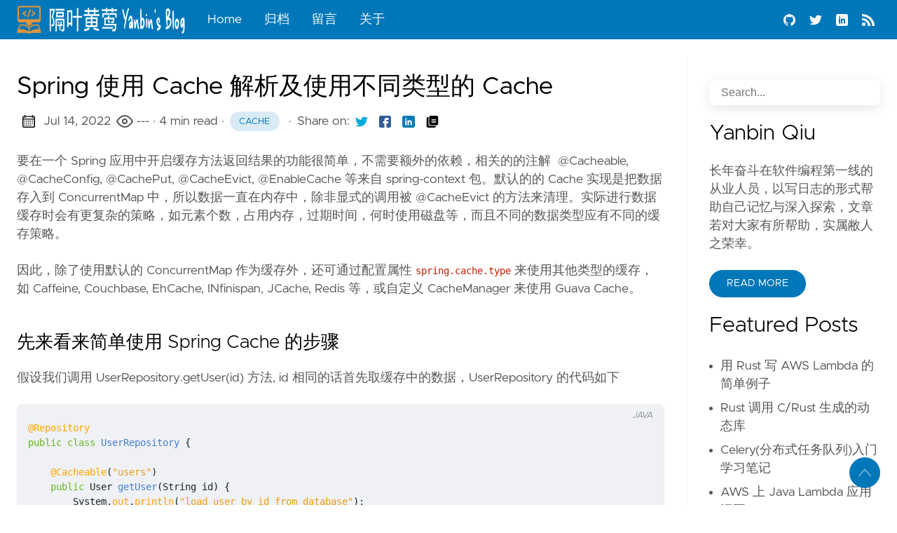

--- FILE ---
content_type: text/html; charset=utf-8
request_url: https://yanbin.blog/spring-cache-different-cache-types/
body_size: 33243
content:
<!doctype html><html lang=en data-figures class=page><head><title>Spring 使用 Cache 解析及使用不同类型的 Cache | 隔叶黄莺 Yanbin's Blog - 软件编程实践</title><meta charset=utf-8><meta name=viewport content="width=device-width,initial-scale=1,maximum-scale=1,user-scalable=no"><meta http-equiv=X-UA-Compatible content="IE=edge"><script async src="https://www.googletagmanager.com/gtag/js?id=G-00GF19Z441"></script><script>window.dataLayer=window.dataLayer||[];function gtag(){dataLayer.push(arguments)}gtag("js",new Date),gtag("config","G-00GF19Z441")</script><script async defer data-domain=example.com src=https://plausible.io/js/plausible.js></script><script type=text/javascript>var _paq=window._paq=window._paq||[];_paq.push(["setDocumentTitle",document.domain+"/"+document.title]),_paq.push(["setCookieDomain","*.yanbin.blog"]),_paq.push(["setDomains",["*.yanbin.blog"]]),_paq.push(["setDoNotTrack",!0]),_paq.push(["trackPageView"]),_paq.push(["enableLinkTracking"]),function(){t="//stats.yanbin.blog/",_paq.push(["setTrackerUrl",t+"matomo.php"]),_paq.push(["setSiteId","1"]);var t,n=document,e=n.createElement("script"),s=n.getElementsByTagName("script")[0];e.type="text/javascript",e.async=!0,e.src=t+"matomo.js",s.parentNode.insertBefore(e,s)}()</script><noscript><p><img src="//stats.yanbin.blog/matomo.php?idsite=1&amp;rec=1" style=border:0 alt></p></noscript><meta property="og:locale" content="en"><meta property="og:type" content="article"><meta name=description content="要在一个 Spring 应用中开启缓存方法返回结果的功能很简单，不需要额外的依赖，相关的的注解  @Cacheable, @CacheConfig, @CachePut, @CacheEvict, @EnableCache 等来自 spring-context 包。默认的的 Cache 实现是把数据存入到 …"><meta name=twitter:card content="summary"><meta name=twitter:creator content="@YanbinQiu"><meta name=twitter:title content="Spring 使用 Cache 解析及使用不同类型的 Cache"><meta name=twitter:image content="https://yanbin.blog/images/logos/spring-logo.png"><meta property="og:url" content="https://yanbin.blog/spring-cache-different-cache-types/"><meta property="og:title" content="Spring 使用 Cache 解析及使用不同类型的 Cache"><meta property="og:description" content="要在一个 Spring 应用中开启缓存方法返回结果的功能很简单，不需要额外的依赖，相关的的注解  @Cacheable, @CacheConfig, @CachePut, @CacheEvict, @EnableCache 等来自 spring-context 包。默认的的 Cache 实现是把数据存入到 …"><meta property="og:image" content="https://yanbin.blog/images/logos/spring-logo.png"><meta name=keywords content="python,program,clojure,jvm,java,quartz,spring,spring boot,perl,php,play,playframework,hibernate,ibatis,struts,flask,docker,kafka,mobile,wordpress,linux,unix,database,go,Cache"><link rel=apple-touch-icon sizes=180x180 href=https://yanbin.blog/icons/apple-touch-icon.png><link rel=icon type=image/png sizes=32x32 href=https://yanbin.blog/icons/favicon-32x32.png><link rel=manifest href=https://yanbin.blog/icons/site.webmanifest><link rel=canonical href=https://yanbin.blog/spring-cache-different-cache-types/><link rel=preload href=https://yanbin.blog/css/styles.b2cc871e1a8b7b352885b919798b453d68ec54203ba393db4a0786229bf59a29ed38c48f8018535838dc7647ba093f492ff06256c6eb6d52a43f7fd15b89ac8f.css integrity="sha512-ssyHHhqLezUohbkZeYtFPWjsVCA7o5PbSgeGIpv1mintOMSPgBhTWDjcdke6CT9JL/BiVsbrbVKkP3/RW4msjw==" as=style crossorigin=anonymous><link rel=preload href=https://yanbin.blog/en/js/bundle.160c8141475eb008bf46fcc9b6881ee7bb4729ea232800e6a0fbf7ce428645666a443409b1b8b8de7cd746ab2e2374e85319d658e992800d7dd56116f0348d73.js as=script integrity="sha512-FgyBQUdesAi/RvzJtoge57tHKeojKADmoPv3zkKGRWZqRDQJsbi43nzXRqsuI3ToUxnWWOmSgA191WEW8DSNcw==" crossorigin=anonymous><link rel=stylesheet type=text/css href=https://yanbin.blog/css/styles.b2cc871e1a8b7b352885b919798b453d68ec54203ba393db4a0786229bf59a29ed38c48f8018535838dc7647ba093f492ff06256c6eb6d52a43f7fd15b89ac8f.css integrity="sha512-ssyHHhqLezUohbkZeYtFPWjsVCA7o5PbSgeGIpv1mintOMSPgBhTWDjcdke6CT9JL/BiVsbrbVKkP3/RW4msjw==" crossorigin=anonymous></head><body data-code=50 data-lines=false id=documentTop data-lang=en><header class=nav_header><nav class=nav><a href=https://yanbin.blog/ class="nav_brand nav_item" title="隔叶黄莺 Yanbin's Blog - 软件编程实践"><img src=https://yanbin.blog/logos/logo.png class=logo alt="隔叶黄莺 Yanbin's Blog - 软件编程实践"><div class=nav_close><div><svg class="icon"><title>open-menu</title><use xlink:href="#open-menu"/></svg>
<svg class="icon"><title>closeme</title><use xlink:href="#closeme"/></svg></div></div></a><div class='nav_body nav_body_left'><div class=nav_parent><a href=https://yanbin.blog/ class=nav_item title=Home>Home</a></div><div class=nav_parent><a href=https://yanbin.blog/archives/ class=nav_item title=归档>归档</a></div><div class=nav_parent><a href=https://yanbin.blog/guestbook/ class=nav_item title=留言>留言</a></div><div class=nav_parent><a href=https://yanbin.blog/about/ class=nav_item title=关于>关于</a></div><div class=follow><a href=https://github.com/yabqiu><svg class="icon"><title>github</title><use xlink:href="#github"/></svg>
</a><a href=https://x.com/YanbinQiu><svg class="icon"><title>twitter</title><use xlink:href="#twitter"/></svg>
</a><a href=https://www.linkedin.com/in/yanbin-qiu-ba694450/><svg class="icon"><title>linkedin</title><use xlink:href="#linkedin"/></svg>
</a><a href=https://yanbin.blog/index.xml><svg class="icon"><title>rss</title><use xlink:href="#rss"/></svg></a><div class=color_mode><input type=checkbox class=color_choice id=mode></div></div></div></nav></header><main><div class="grid-inverse wrap content"><article class=post_content><h1 class=post_title>Spring 使用 Cache 解析及使用不同类型的 Cache</h1><div class=post_meta><span><svg class="icon"><title>calendar</title><use xlink:href="#calendar"/></svg>
</span><span class=post_date>Jul 14, 2022
</span><span class="meta-item page-view"><svg width="24" height="24" viewBox="0 0 24 24" fill="none" stroke="currentColor" stroke-width="2" stroke-linecap="round" stroke-linejoin="round" class="feather feather-activity"><path d="M1 12s4-8 11-8 11 8 11 8-4 8-11 8-11-8-11-8z"/><circle cx="12" cy="12" r="3"/></svg>
&nbsp;
<span id=1806ce9ff135f7798044e1432e28e710 title=1729 style=margin-top:8px>---</span>
&nbsp;
</span><script>document.addEventListener("DOMContentLoaded",function(){const e=new XMLHttpRequest;e.addEventListener("load",function(){const e=parseInt(JSON.parse(this.responseText).count_unique)+1729;document.getElementById("1806ce9ff135f7798044e1432e28e710").innerText=e}),e.open("GET","https://yanbin.goatcounter.com/counter/"+"/spring-cache-different-cache-types/".replace(/^\/|\/$/g,"")+".json?_="+Date.now()),e.send()})</script><span class=post_time>· 4 min read</span><span>&nbsp;· <a href=https://yanbin.blog/tags/cache/ title=Cache class="post_tag button button_translucent">Cache
</a></span><span class=page_only>&nbsp;·<div class=post_share>Share on:
<a href="https://twitter.com/intent/tweet?text=Spring%20%e4%bd%bf%e7%94%a8%20Cache%20%e8%a7%a3%e6%9e%90%e5%8f%8a%e4%bd%bf%e7%94%a8%e4%b8%8d%e5%90%8c%e7%b1%bb%e5%9e%8b%e7%9a%84%20Cache&url=https%3a%2f%2fyanbin.blog%2fspring-cache-different-cache-types%2f&tw_p=tweetbutton" class=twitter title="Share on Twitter" target=_blank rel=nofollow><svg class="icon"><title>twitter</title><use xlink:href="#twitter"/></svg>
</a><a href="https://www.facebook.com/sharer.php?u=https%3a%2f%2fyanbin.blog%2fspring-cache-different-cache-types%2f&t=Spring%20%e4%bd%bf%e7%94%a8%20Cache%20%e8%a7%a3%e6%9e%90%e5%8f%8a%e4%bd%bf%e7%94%a8%e4%b8%8d%e5%90%8c%e7%b1%bb%e5%9e%8b%e7%9a%84%20Cache" class=facebook title="Share on Facebook" target=_blank rel=nofollow><svg class="icon"><title>facebook</title><use xlink:href="#facebook"/></svg>
</a><a href=#linkedinshare id=linkedinshare class=linkedin title="Share on LinkedIn" rel=nofollow><svg class="icon"><title>linkedin</title><use xlink:href="#linkedin"/></svg>
</a><a href=https://yanbin.blog/spring-cache-different-cache-types/ title="Copy Link" class="link link_yank"><svg class="icon"><title>copy</title><use xlink:href="#copy"/></svg></a></div></span></div><div class=post_body>要在一个 Spring 应用中开启缓存方法返回结果的功能很简单，不需要额外的依赖，相关的的注解  @Cacheable, @CacheConfig, @CachePut, @CacheEvict, @EnableCache 等来自 spring-context 包。默认的的 Cache 实现是把数据存入到 ConcurrentMap 中，所以数据一直在内存中，除非显式的调用被 @CacheEvict 的方法来清理。实际进行数据缓存时会有更复杂的策略，如元素个数，占用内存，过期时间，何时使用磁盘等，而且不同的数据类型应有不同的缓存策略。<br><br>因此，除了使用默认的 ConcurrentMap 作为缓存外，还可通过配置属性 <code>spring.cache.type</code> 来使用其他类型的缓存，如 Caffeine, Couchbase, EhCache, INfinispan, JCache, Redis 等，或自定义 CacheManager 来使用 Guava Cache。<br><br><h3>先来看来简单使用 Spring Cache 的步骤</h3>假设我们调用 UserRepository.getUser(id) 方法, id 相同的话首先取缓存中的数据，UserRepository 的代码如下<br><div class=highlight><pre tabindex=0 class=chroma><code class=language-java data-lang=java><span class=line><span class=ln>1</span><span class=cl><span class=nd>@Repository</span><span class=w>
</span></span></span><span class=line><span class=ln>2</span><span class=cl><span class=w></span><span class=kd>public</span><span class=w> </span><span class=kd>class</span> <span class=nc>UserRepository</span><span class=w> </span><span class=p>{</span><span class=w>
</span></span></span><span class=line><span class=ln>3</span><span class=cl><span class=w>
</span></span></span><span class=line><span class=ln>4</span><span class=cl><span class=w>    </span><span class=nd>@Cacheable</span><span class=p>(</span><span class=s>&#34;users&#34;</span><span class=p>)</span><span class=w>
</span></span></span><span class=line><span class=ln>5</span><span class=cl><span class=w>    </span><span class=kd>public</span><span class=w> </span><span class=n>User</span><span class=w> </span><span class=nf>getUser</span><span class=p>(</span><span class=n>String</span><span class=w> </span><span class=n>id</span><span class=p>)</span><span class=w> </span><span class=p>{</span><span class=w>
</span></span></span><span class=line><span class=ln>6</span><span class=cl><span class=w>        </span><span class=n>System</span><span class=p>.</span><span class=na>out</span><span class=p>.</span><span class=na>println</span><span class=p>(</span><span class=s>&#34;load user by id from database&#34;</span><span class=p>);</span><span class=w>
</span></span></span><span class=line><span class=ln>7</span><span class=cl><span class=w>        </span><span class=k>return</span><span class=w> </span><span class=k>new</span><span class=w> </span><span class=n>User</span><span class=p>(</span><span class=n>id</span><span class=p>,</span><span class=w> </span><span class=s>&#34;Yanbin&#34;</span><span class=p>,</span><span class=w> </span><span class=s>&#34;anywhere&#34;</span><span class=p>);</span><span class=w>
</span></span></span><span class=line><span class=ln>8</span><span class=cl><span class=w>    </span><span class=p>}</span><span class=w>
</span></span></span><span class=line><span class=ln>9</span><span class=cl><span class=w></span><span class=p>}</span></span></span></code></pre></div><br>我们首先心里要清楚, @Cacheable 是通过代理的方式生效的，代理在调用 <code>getUser(id)</code> 之前检查缓存中是否有相应的数据，有则不调用 <code>getUser(id)</code> 方法，否则调用，并把结果存入缓存以备用。因为要实现代理，所以 @Cacheable 注解方法所在的实例必须是一个 Spring Bean, 而且要从外部调用 <code>getUser(id)</code> 方法。<br><br>现在来使用缓存，代码写在  App 类中<br><div class=highlight><pre tabindex=0 class=chroma><code class=language-java data-lang=java><span class=line><span class=ln> 1</span><span class=cl><span class=nd>@SpringBootApplication</span><span class=w>
</span></span></span><span class=line><span class=ln> 2</span><span class=cl><span class=w></span><span class=nd>@EnableCaching</span><span class=w>
</span></span></span><span class=line><span class=ln> 3</span><span class=cl><span class=w></span><span class=kd>public</span><span class=w> </span><span class=kd>class</span> <span class=nc>App</span><span class=w> </span><span class=kd>implements</span><span class=w> </span><span class=n>ApplicationRunner</span><span class=w> </span><span class=p>{</span><span class=w>
</span></span></span><span class=line><span class=ln> 4</span><span class=cl><span class=w>
</span></span></span><span class=line><span class=ln> 5</span><span class=cl><span class=w>    </span><span class=nd>@Autowired</span><span class=w>
</span></span></span><span class=line><span class=ln> 6</span><span class=cl><span class=w>    </span><span class=kd>private</span><span class=w> </span><span class=n>UserRepository</span><span class=w> </span><span class=n>userRepository</span><span class=p>;</span><span class=w>
</span></span></span><span class=line><span class=ln> 7</span><span class=cl><span class=w>
</span></span></span><span class=line><span class=ln> 8</span><span class=cl><span class=w>    </span><span class=kd>public</span><span class=w> </span><span class=kd>static</span><span class=w> </span><span class=kt>void</span><span class=w> </span><span class=nf>main</span><span class=p>(</span><span class=n>String</span><span class=o>[]</span><span class=w> </span><span class=n>args</span><span class=p>)</span><span class=w> </span><span class=p>{</span><span class=w>
</span></span></span><span class=line><span class=ln> 9</span><span class=cl><span class=w>        </span><span class=n>SpringApplication</span><span class=p>.</span><span class=na>run</span><span class=p>(</span><span class=n>App</span><span class=p>.</span><span class=na>class</span><span class=p>,</span><span class=w> </span><span class=n>args</span><span class=p>);</span><span class=w>
</span></span></span><span class=line><span class=ln>10</span><span class=cl><span class=w>    </span><span class=p>}</span><span class=w>
</span></span></span><span class=line><span class=ln>11</span><span class=cl><span class=w>
</span></span></span><span class=line><span class=ln>12</span><span class=cl><span class=w>    </span><span class=nd>@Override</span><span class=w>
</span></span></span><span class=line><span class=ln>13</span><span class=cl><span class=w>    </span><span class=kd>public</span><span class=w> </span><span class=kt>void</span><span class=w> </span><span class=nf>run</span><span class=p>(</span><span class=n>ApplicationArguments</span><span class=w> </span><span class=n>args</span><span class=p>)</span><span class=w> </span><span class=kd>throws</span><span class=w> </span><span class=n>Exception</span><span class=w> </span><span class=p>{</span><span class=w>
</span></span></span><span class=line><span class=ln>14</span><span class=cl><span class=w>        </span><span class=n>IntStream</span><span class=p>.</span><span class=na>range</span><span class=p>(</span><span class=n>0</span><span class=p>,</span><span class=w> </span><span class=n>3</span><span class=p>).</span><span class=na>forEach</span><span class=p>(</span><span class=n>i</span><span class=w> </span><span class=o>-&gt;</span><span class=w>
</span></span></span><span class=line><span class=ln>15</span><span class=cl><span class=w>                </span><span class=n>System</span><span class=p>.</span><span class=na>out</span><span class=p>.</span><span class=na>println</span><span class=p>(</span><span class=n>userRepository</span><span class=p>.</span><span class=na>getUser</span><span class=p>(</span><span class=s>&#34;001&#34;</span><span class=p>))</span><span class=w>
</span></span></span><span class=line><span class=ln>16</span><span class=cl><span class=w>        </span><span class=p>);</span><span class=w>
</span></span></span><span class=line><span class=ln>17</span><span class=cl><span class=w>        </span><span class=n>System</span><span class=p>.</span><span class=na>out</span><span class=p>.</span><span class=na>println</span><span class=p>(</span><span class=n>userRepository</span><span class=p>.</span><span class=na>getUser</span><span class=p>(</span><span class=s>&#34;002&#34;</span><span class=p>));</span><span class=w>
</span></span></span><span class=line><span class=ln>18</span><span class=cl><span class=w>        </span><span class=n>System</span><span class=p>.</span><span class=na>out</span><span class=p>.</span><span class=na>println</span><span class=p>(</span><span class=n>userRepository</span><span class=p>.</span><span class=na>getUser</span><span class=p>(</span><span class=s>&#34;001&#34;</span><span class=p>));</span><span class=w>
</span></span></span><span class=line><span class=ln>19</span><span class=cl><span class=w>    </span><span class=p>}</span><span class=w>
</span></span></span><span class=line><span class=ln>20</span><span class=cl><span class=w></span><span class=p>}</span></span></span></code></pre></div><br>运行结果如下：<br><blockquote>load user by id from database<br>yanbin.blog.User@54ec8cc9<br>yanbin.blog.User@54ec8cc9<br>yanbin.blog.User@54ec8cc9<br>load user by id from database<br>yanbin.blog.User@1edb61b1<br>yanbin.blog.User@54ec8cc9</blockquote>相同的 id 后缓都是从缓存中获得数据而不用实际调用 <code>getUser(id)</code> 方法。<br><br>再次强调 Spring Cache 生效的几个必要条件<br><ol><li>@EnableCaching 启用缓存，否则 @Cacheable  等注解不产生任何作用</li><li>被 @Cacheable 注解方法所在实例必须是一个 Spring Bean, 直接用  new UserRepository().getUser("001") 不会使用缓存</li><li>被 @Cacheable 注解的方法必须从外部调用，否则不会经过代理。UserRepository.foo() 方法调用 getUser("001") 也不会使用缓存</li></ol><br>如果打个断点，就能看到在正常的调用栈之间添加了很多步骤<br><br><a href=/posts/2022/spring-cache-different-cache-types/spring-cache-1.png target=_blank rel=noreferrer><img class="aligncenter post-image" src=/posts/2022/spring-cache-different-cache-types/spring-cache-1-800x385.png width=711px></a><h3>解析 Spring Cache 的实现</h3>在我们使用 @EnableCaching 后，将会引入 SimpleCacheConfiguration, 在其中会调用 new ConcurrentMapCacheManager() 创建一个 CacheManager, 该 CacheManager 在用 @Cacheable(cacheNames="users") 检测到没有相应的 <code>users</code> 缓存实例 则会创建它，等于缓存是动态创建的。缓存是通过 ConcurrentMapCacheManager.createConcurrentMapCache(name) 创建的，是一个 ConcurrentHashMap 实例。<br><br>缓存数据的分类就是通过 @Cacheable 的 cacheNames 参数达成的，比如<br><blockquote>@Cacheable("users")<br>public User getUser(String id);
@Cacheable("roles")<br>public User getRole(String roleId);</blockquote>@Cacheable 的 cacheNames 还能指定数据同时存储到多个 cache 中去。<br><br>Spring Cache 其他相关的概念可在 @CacheConfig 中看到<br><ol><li>keyGenerator:  cache key  的生成器，默认为 SimpleKeyGenerator，把方法的所有参数进行 hash 得到一个 key</li><li>cacheManager: 可以定义自己的 cacheManager, 默认为 ConcurrentMapCacheManager</li><li>cacheResolver: @Cacheable 可根据条件来选择对应的 cache，默认为 SimpleCacheResolver</li></ol><br>当 Spring 在调用 @Cacheable("users") 之前，会从配置的 cacheManager 由 <code>users</code> 获得相应的 cache, 如 ConcurrentMapCacheManager 的方法<br><div class=highlight><pre tabindex=0 class=chroma><code class=language-java data-lang=java><span class=line><span class=ln> 1</span><span class=cl><span class=kd>public</span><span class=w> </span><span class=n>Cache</span><span class=w> </span><span class=nf>getCache</span><span class=p>(</span><span class=n>String</span><span class=w> </span><span class=n>name</span><span class=p>)</span><span class=w> </span><span class=p>{</span><span class=w>
</span></span></span><span class=line><span class=ln> 2</span><span class=cl><span class=w>    </span><span class=n>Cache</span><span class=w> </span><span class=n>cache</span><span class=w> </span><span class=o>=</span><span class=w> </span><span class=k>this</span><span class=p>.</span><span class=na>cacheMap</span><span class=p>.</span><span class=na>get</span><span class=p>(</span><span class=n>name</span><span class=p>);</span><span class=w>
</span></span></span><span class=line><span class=ln> 3</span><span class=cl><span class=w>    </span><span class=k>if</span><span class=w> </span><span class=p>(</span><span class=n>cache</span><span class=w> </span><span class=o>==</span><span class=w> </span><span class=kc>null</span><span class=w> </span><span class=o>&amp;&amp;</span><span class=w> </span><span class=k>this</span><span class=p>.</span><span class=na>dynamic</span><span class=p>)</span><span class=w> </span><span class=p>{</span><span class=w>
</span></span></span><span class=line><span class=ln> 4</span><span class=cl><span class=w>        </span><span class=kd>synchronized</span><span class=w> </span><span class=p>(</span><span class=k>this</span><span class=p>.</span><span class=na>cacheMap</span><span class=p>)</span><span class=w> </span><span class=p>{</span><span class=w>
</span></span></span><span class=line><span class=ln> 5</span><span class=cl><span class=w>            </span><span class=n>cache</span><span class=w> </span><span class=o>=</span><span class=w> </span><span class=k>this</span><span class=p>.</span><span class=na>cacheMap</span><span class=p>.</span><span class=na>get</span><span class=p>(</span><span class=n>name</span><span class=p>);</span><span class=w>
</span></span></span><span class=line><span class=ln> 6</span><span class=cl><span class=w>            </span><span class=k>if</span><span class=w> </span><span class=p>(</span><span class=n>cache</span><span class=w> </span><span class=o>==</span><span class=w> </span><span class=kc>null</span><span class=p>)</span><span class=w> </span><span class=p>{</span><span class=w>
</span></span></span><span class=line><span class=ln> 7</span><span class=cl><span class=w>                </span><span class=n>cache</span><span class=w> </span><span class=o>=</span><span class=w> </span><span class=n>createConcurrentMapCache</span><span class=p>(</span><span class=n>name</span><span class=p>);</span><span class=w>
</span></span></span><span class=line><span class=ln> 8</span><span class=cl><span class=w>                </span><span class=k>this</span><span class=p>.</span><span class=na>cacheMap</span><span class=p>.</span><span class=na>put</span><span class=p>(</span><span class=n>name</span><span class=p>,</span><span class=w> </span><span class=n>cache</span><span class=p>);</span><span class=w>
</span></span></span><span class=line><span class=ln> 9</span><span class=cl><span class=w>            </span><span class=p>}</span><span class=w>
</span></span></span><span class=line><span class=ln>10</span><span class=cl><span class=w>        </span><span class=p>}</span><span class=w>
</span></span></span><span class=line><span class=ln>11</span><span class=cl><span class=w>    </span><span class=p>}</span><span class=w>
</span></span></span><span class=line><span class=ln>12</span><span class=cl><span class=w>    </span><span class=k>return</span><span class=w> </span><span class=n>cache</span><span class=p>;</span><span class=w>
</span></span></span><span class=line><span class=ln>13</span><span class=cl><span class=w></span><span class=p>}</span></span></span></code></pre></div><br>有 <code>users</code> 对应的 Cache 就直接用，没有就调用 createConcurrentMapCache() 动态创建一个<br><br>从以上我们大概知道 Spring Cache 有哪些扩展点，keyGenerator, cacheManager, cacheResolver, 还有 CacheManagerCustomizer。@Cacheable和 @CachePut 的 key 属性还能使用 SpEL 表达式来选择 key, 如<br><div class=highlight><pre tabindex=0 class=chroma><code class=language-java data-lang=java><span class=line><span class=ln>1</span><span class=cl><span class=nd>@CachePut</span><span class=p>(</span><span class=n>value</span><span class=o>=</span><span class=s>&#34;users&#34;</span><span class=p>,</span><span class=w> </span><span class=n>key</span><span class=o>=</span><span class=s>&#34;#result.id&#34;</span><span class=p>)</span><span class=w>
</span></span></span><span class=line><span class=ln>2</span><span class=cl><span class=w></span><span class=n>User</span><span class=w> </span><span class=nf>getUser</span><span class=p>(</span><span class=n>String</span><span class=w> </span><span class=n>id</span><span class=p>,</span><span class=w> </span><span class=n>String</span><span class=w> </span><span class=n>condition</span><span class=p>)</span></span></span></code></pre></div><br>支持的属性有 #root.args, #root.caches, #root.target, #root.targetClass, #root.method, #root.methodName, #result, #Arguments<br><br>另外，我们主要聚焦 @Cacheable 注解，它还有 condition, unless 和 sync 来控制缓存的条件和是否同步存取缓存数据(默认为 false)<br><br><h3>自定义不同的缓存实现</h3>系统中不同类型的数据我们需要配置不一样的缓存策略，这就要对缓存进行定制，有多种式<br><ol><li>定义不同的 cacheManager, 在 @Cacheable 中通过 cacheManager 选择。多个 cacheManager 时须标明一个是 @Primary</li><li>自定义 cacheResolver, 在 @Cacheable 中指定 cacheResolver 属性，根据条件选择哪个 CacheManager</li><li>自定义 cacheManager, 在 cacheManager 中根据 cacheName 来选择不同的 Cache. 本人倾向于这种方式</li></ol><br>后面的示例用到了 Guava Cache 实现，所以需先引入它<br><div class=highlight><pre tabindex=0 class=chroma><code class=language-xml data-lang=xml><span class=line><span class=ln>1</span><span class=cl><span class=nt>&lt;dependency&gt;</span>
</span></span><span class=line><span class=ln>2</span><span class=cl>    <span class=nt>&lt;groupId&gt;</span>com.google.guava<span class=nt>&lt;/groupId&gt;</span>
</span></span><span class=line><span class=ln>3</span><span class=cl>    <span class=nt>&lt;artifactId&gt;</span>guava<span class=nt>&lt;/artifactId&gt;</span>
</span></span><span class=line><span class=ln>4</span><span class=cl>    <span class=nt>&lt;version&gt;</span>31.1-jre<span class=nt>&lt;/version&gt;</span>
</span></span><span class=line><span class=ln>5</span><span class=cl><span class=nt>&lt;/dependency&gt;</span></span></span></code></pre></div><br><h4>自定义多个 cacheManager</h4><div class=highlight><pre tabindex=0 class=chroma><code class=language-java data-lang=java><span class=line><span class=ln> 1</span><span class=cl><span class=nd>@Configuration</span><span class=w>
</span></span></span><span class=line><span class=ln> 2</span><span class=cl><span class=w></span><span class=kd>public</span><span class=w> </span><span class=kd>class</span> <span class=nc>AppConfig</span><span class=w> </span><span class=p>{</span><span class=w>
</span></span></span><span class=line><span class=ln> 3</span><span class=cl><span class=w>
</span></span></span><span class=line><span class=ln> 4</span><span class=cl><span class=w>    </span><span class=nd>@Bean</span><span class=w>
</span></span></span><span class=line><span class=ln> 5</span><span class=cl><span class=w>    </span><span class=nd>@Primary</span><span class=w>
</span></span></span><span class=line><span class=ln> 6</span><span class=cl><span class=w>    </span><span class=kd>public</span><span class=w> </span><span class=n>CacheManager</span><span class=w> </span><span class=nf>rolesCacheManager</span><span class=p>()</span><span class=w> </span><span class=p>{</span><span class=w>
</span></span></span><span class=line><span class=ln> 7</span><span class=cl><span class=w>        </span><span class=k>return</span><span class=w> </span><span class=k>new</span><span class=w> </span><span class=n>ConcurrentMapCacheManager</span><span class=p>(</span><span class=s>&#34;roles&#34;</span><span class=p>){</span><span class=w>
</span></span></span><span class=line><span class=ln> 8</span><span class=cl><span class=w>            </span><span class=kd>public</span><span class=w> </span><span class=n>Cache</span><span class=w> </span><span class=nf>createConcurrentMapCache</span><span class=p>(</span><span class=n>String</span><span class=w> </span><span class=n>name</span><span class=p>){</span><span class=w>
</span></span></span><span class=line><span class=ln> 9</span><span class=cl><span class=w>                </span><span class=k>return</span><span class=w> </span><span class=k>new</span><span class=w> </span><span class=n>ConcurrentMapCache</span><span class=p>(</span><span class=n>name</span><span class=p>,</span><span class=w> </span><span class=n>CacheBuilder</span><span class=p>.</span><span class=na>newBuilder</span><span class=p>()</span><span class=w>
</span></span></span><span class=line><span class=ln>10</span><span class=cl><span class=w>                        </span><span class=p>.</span><span class=na>expireAfterWrite</span><span class=p>(</span><span class=n>5</span><span class=p>,</span><span class=w> </span><span class=n>TimeUnit</span><span class=p>.</span><span class=na>MINUTES</span><span class=p>).</span><span class=na>maximumSize</span><span class=p>(</span><span class=n>2</span><span class=p>).</span><span class=na>build</span><span class=p>().</span><span class=na>asMap</span><span class=p>(),</span><span class=w> </span><span class=kc>false</span><span class=p>);</span><span class=w>
</span></span></span><span class=line><span class=ln>11</span><span class=cl><span class=w>            </span><span class=p>}</span><span class=w>
</span></span></span><span class=line><span class=ln>12</span><span class=cl><span class=w>        </span><span class=p>};</span><span class=w>
</span></span></span><span class=line><span class=ln>13</span><span class=cl><span class=w>    </span><span class=p>}</span><span class=w>
</span></span></span><span class=line><span class=ln>14</span><span class=cl><span class=w>
</span></span></span><span class=line><span class=ln>15</span><span class=cl><span class=w>    </span><span class=nd>@Bean</span><span class=w>
</span></span></span><span class=line><span class=ln>16</span><span class=cl><span class=w>    </span><span class=kd>public</span><span class=w> </span><span class=n>CacheManager</span><span class=w> </span><span class=nf>usersCacheManager</span><span class=p>()</span><span class=w> </span><span class=p>{</span><span class=w>
</span></span></span><span class=line><span class=ln>17</span><span class=cl><span class=w>        </span><span class=k>return</span><span class=w> </span><span class=k>new</span><span class=w> </span><span class=n>ConcurrentMapCacheManager</span><span class=p>(</span><span class=s>&#34;users&#34;</span><span class=p>){</span><span class=w>
</span></span></span><span class=line><span class=ln>18</span><span class=cl><span class=w>            </span><span class=kd>public</span><span class=w> </span><span class=n>Cache</span><span class=w> </span><span class=nf>createConcurrentMapCache</span><span class=p>(</span><span class=n>String</span><span class=w> </span><span class=n>name</span><span class=p>){</span><span class=w>
</span></span></span><span class=line><span class=ln>19</span><span class=cl><span class=w>                </span><span class=k>return</span><span class=w> </span><span class=k>new</span><span class=w> </span><span class=n>ConcurrentMapCache</span><span class=p>(</span><span class=n>name</span><span class=p>,</span><span class=w> </span><span class=n>CacheBuilder</span><span class=p>.</span><span class=na>newBuilder</span><span class=p>()</span><span class=w>
</span></span></span><span class=line><span class=ln>20</span><span class=cl><span class=w>                                </span><span class=p>.</span><span class=na>expireAfterWrite</span><span class=p>(</span><span class=n>10</span><span class=p>,</span><span class=w> </span><span class=n>TimeUnit</span><span class=p>.</span><span class=na>MINUTES</span><span class=p>).</span><span class=na>maximumSize</span><span class=p>(</span><span class=n>1</span><span class=p>).</span><span class=na>build</span><span class=p>().</span><span class=na>asMap</span><span class=p>(),</span><span class=w> </span><span class=kc>false</span><span class=p>);</span><span class=w>
</span></span></span><span class=line><span class=ln>21</span><span class=cl><span class=w>            </span><span class=p>}</span><span class=w>
</span></span></span><span class=line><span class=ln>22</span><span class=cl><span class=w>        </span><span class=p>};</span><span class=w>
</span></span></span><span class=line><span class=ln>23</span><span class=cl><span class=w>    </span><span class=p>}</span><span class=w>
</span></span></span><span class=line><span class=ln>24</span><span class=cl><span class=w></span><span class=p>}</span></span></span></code></pre></div><br>在 UserRepository.getUser(id) 的 @Cacheable 需选择 cacheManager="usersCacheManager"<br><div class=highlight><pre tabindex=0 class=chroma><code class=language-java data-lang=java><span class=line><span class=ln>1</span><span class=cl><span class=w>    </span><span class=nd>@Cacheable</span><span class=p>(</span><span class=n>value</span><span class=w> </span><span class=o>=</span><span class=w> </span><span class=s>&#34;users&#34;</span><span class=p>,</span><span class=w> </span><span class=n>cacheManager</span><span class=w> </span><span class=o>=</span><span class=w> </span><span class=s>&#34;usersCacheManager&#34;</span><span class=p>)</span><span class=w>
</span></span></span><span class=line><span class=ln>2</span><span class=cl><span class=w>    </span><span class=kd>public</span><span class=w> </span><span class=n>User</span><span class=w> </span><span class=nf>getUser</span><span class=p>(</span><span class=n>String</span><span class=w> </span><span class=n>id</span><span class=p>)</span><span class=w> </span><span class=p>{</span></span></span></code></pre></div><br>如果不指 cacheManager, 将会使用默认(@Primary) 的 rolesCacheManager, 它没有 <code>users</code> cache, 所以会报错<br><blockquote>Cannot find cache named 'users' for Builder ....</blockquote>如果不标明一个 cacheManager 是 @Primary, 启动时会报错<br><blockquote>No qualifying bean of type 'org.springframework.cache.CacheManager' available: expected single matching bean but found 2: rolesCacheManager,usersCacheManager</blockquote>usersCache 设置最多一个元素，所以执行相同 App 的输出为<br><blockquote>load user by id from database<br>yanbin.blog.User@54ec8cc9<br>yanbin.blog.User@54ec8cc9<br>yanbin.blog.User@54ec8cc9<br>load user by id from database<br>yanbin.blog.User@503d56b5<br>load user by id from database<br>yanbin.blog.User@72bca894</blockquote>存入 002 后, 011 被驱逐出去了，所以再次调用 <code>getUser("001")</code> 又重新创建了一个新的元素，而非来自于缓存中<br><br><h4>自定义 CacheResolver</h4>在上面定义了 usersCacheManager 和 rolesCacheManager 两个 Bean 的 AppConfig 中再加上一个 Bean<br><div class=highlight><pre tabindex=0 class=chroma><code class=language-java data-lang=java><span class=line><span class=ln> 1</span><span class=cl><span class=w>    </span><span class=nd>@Bean</span><span class=w>
</span></span></span><span class=line><span class=ln> 2</span><span class=cl><span class=w>    </span><span class=kd>public</span><span class=w> </span><span class=n>CacheResolver</span><span class=w> </span><span class=nf>myCacheResolver</span><span class=p>(</span><span class=n>List</span><span class=o>&lt;</span><span class=n>CacheManager</span><span class=o>&gt;</span><span class=w> </span><span class=n>cacheManagers</span><span class=p>)</span><span class=w> </span><span class=p>{</span><span class=w>
</span></span></span><span class=line><span class=ln> 3</span><span class=cl><span class=w>        </span><span class=k>return</span><span class=w> </span><span class=n>context</span><span class=w> </span><span class=o>-&gt;</span><span class=w> </span><span class=p>{</span><span class=w>
</span></span></span><span class=line><span class=ln> 4</span><span class=cl><span class=w>            </span><span class=n>Collection</span><span class=o>&lt;</span><span class=n>Cache</span><span class=o>&gt;</span><span class=w> </span><span class=n>caches</span><span class=w> </span><span class=o>=</span><span class=w> </span><span class=k>new</span><span class=w> </span><span class=n>ArrayList</span><span class=o>&lt;&gt;</span><span class=p>();</span><span class=w>
</span></span></span><span class=line><span class=ln> 5</span><span class=cl><span class=w>            </span><span class=n>cacheManagers</span><span class=p>.</span><span class=na>forEach</span><span class=p>(</span><span class=n>cacheManager</span><span class=w> </span><span class=o>-&gt;</span><span class=w> </span><span class=p>{</span><span class=w>
</span></span></span><span class=line><span class=ln> 6</span><span class=cl><span class=w>                </span><span class=n>cacheManager</span><span class=p>.</span><span class=na>getCacheNames</span><span class=p>().</span><span class=na>forEach</span><span class=p>(</span><span class=n>cacheName</span><span class=w> </span><span class=o>-&gt;</span><span class=w> </span><span class=p>{</span><span class=w>
</span></span></span><span class=line><span class=ln> 7</span><span class=cl><span class=w>                   </span><span class=k>if</span><span class=p>(</span><span class=n>context</span><span class=p>.</span><span class=na>getOperation</span><span class=p>().</span><span class=na>getCacheNames</span><span class=p>().</span><span class=na>contains</span><span class=p>(</span><span class=n>cacheName</span><span class=p>))</span><span class=w> </span><span class=p>{</span><span class=w>
</span></span></span><span class=line><span class=ln> 8</span><span class=cl><span class=w>                       </span><span class=n>caches</span><span class=p>.</span><span class=na>add</span><span class=p>(</span><span class=n>cacheManager</span><span class=p>.</span><span class=na>getCache</span><span class=p>(</span><span class=n>cacheName</span><span class=p>));</span><span class=w>
</span></span></span><span class=line><span class=ln> 9</span><span class=cl><span class=w>                   </span><span class=p>}</span><span class=w>
</span></span></span><span class=line><span class=ln>10</span><span class=cl><span class=w>                </span><span class=p>});</span><span class=w>
</span></span></span><span class=line><span class=ln>11</span><span class=cl><span class=w>            </span><span class=p>});</span><span class=w>
</span></span></span><span class=line><span class=ln>12</span><span class=cl><span class=w>            </span><span class=k>return</span><span class=w> </span><span class=n>caches</span><span class=p>;</span><span class=w>
</span></span></span><span class=line><span class=ln>13</span><span class=cl><span class=w>        </span><span class=p>};</span><span class=w>
</span></span></span><span class=line><span class=ln>14</span><span class=cl><span class=w>    </span><span class=p>}</span></span></span></code></pre></div><br>根据注解 @Cacheable 中的 cacheNames 中定位到需要的 Cache<br><br>然后在 @Cacheable 中指定 cacheResolver="myCacheResolver"<br><div class=highlight><pre tabindex=0 class=chroma><code class=language-java data-lang=java><span class=line><span class=ln>1</span><span class=cl><span class=w>    </span><span class=nd>@Cacheable</span><span class=p>(</span><span class=n>value</span><span class=w> </span><span class=o>=</span><span class=w> </span><span class=s>&#34;users&#34;</span><span class=p>,</span><span class=w> </span><span class=n>cacheResolver</span><span class=w> </span><span class=o>=</span><span class=w> </span><span class=s>&#34;myCacheResolver&#34;</span><span class=p>)</span><span class=w>
</span></span></span><span class=line><span class=ln>2</span><span class=cl><span class=w>    </span><span class=kd>public</span><span class=w> </span><span class=n>User</span><span class=w> </span><span class=nf>getUser</span><span class=p>(</span><span class=n>String</span><span class=w> </span><span class=n>id</span><span class=p>)</span><span class=w> </span><span class=p>{</span></span></span></code></pre></div><br>执行效果保持一至<br><br><h3>自定义 cacheManager</h3>这种方式我们只需要定义一个 cacheManager, 也不用 cacheResolver, 在 AppConfig 中的 Bean 定义为<br><div class=highlight><pre tabindex=0 class=chroma><code class=language-java data-lang=java><span class=line><span class=ln> 1</span><span class=cl><span class=nd>@Configuration</span><span class=w>
</span></span></span><span class=line><span class=ln> 2</span><span class=cl><span class=w></span><span class=kd>public</span><span class=w> </span><span class=kd>class</span> <span class=nc>AppConfig</span><span class=w> </span><span class=p>{</span><span class=w>
</span></span></span><span class=line><span class=ln> 3</span><span class=cl><span class=w>
</span></span></span><span class=line><span class=ln> 4</span><span class=cl><span class=w>    </span><span class=nd>@Bean</span><span class=w>
</span></span></span><span class=line><span class=ln> 5</span><span class=cl><span class=w>    </span><span class=kd>public</span><span class=w> </span><span class=n>CacheManager</span><span class=w> </span><span class=nf>cacheManager</span><span class=p>()</span><span class=w> </span><span class=p>{</span><span class=w>
</span></span></span><span class=line><span class=ln> 6</span><span class=cl><span class=w>        </span><span class=n>Map</span><span class=o>&lt;</span><span class=n>String</span><span class=p>,</span><span class=w> </span><span class=n>Cache</span><span class=o>&gt;</span><span class=w> </span><span class=n>cacheMap</span><span class=w> </span><span class=o>=</span><span class=w> </span><span class=n>Stream</span><span class=p>.</span><span class=na>of</span><span class=p>(</span><span class=w>
</span></span></span><span class=line><span class=ln> 7</span><span class=cl><span class=w>                </span><span class=k>new</span><span class=w> </span><span class=n>ConcurrentMapCache</span><span class=p>(</span><span class=s>&#34;users&#34;</span><span class=p>,</span><span class=w> </span><span class=n>CacheBuilder</span><span class=p>.</span><span class=na>newBuilder</span><span class=p>()</span><span class=w>
</span></span></span><span class=line><span class=ln> 8</span><span class=cl><span class=w>                        </span><span class=p>.</span><span class=na>expireAfterWrite</span><span class=p>(</span><span class=n>10</span><span class=p>,</span><span class=w> </span><span class=n>TimeUnit</span><span class=p>.</span><span class=na>MINUTES</span><span class=p>).</span><span class=na>maximumSize</span><span class=p>(</span><span class=n>1</span><span class=p>).</span><span class=na>build</span><span class=p>().</span><span class=na>asMap</span><span class=p>(),</span><span class=w> </span><span class=kc>false</span><span class=p>),</span><span class=w>
</span></span></span><span class=line><span class=ln> 9</span><span class=cl><span class=w>                </span><span class=k>new</span><span class=w> </span><span class=n>ConcurrentMapCache</span><span class=p>(</span><span class=s>&#34;roles&#34;</span><span class=p>,</span><span class=w> </span><span class=n>CacheBuilder</span><span class=p>.</span><span class=na>newBuilder</span><span class=p>()</span><span class=w>
</span></span></span><span class=line><span class=ln>10</span><span class=cl><span class=w>                        </span><span class=p>.</span><span class=na>expireAfterWrite</span><span class=p>(</span><span class=n>5</span><span class=p>,</span><span class=w> </span><span class=n>TimeUnit</span><span class=p>.</span><span class=na>MINUTES</span><span class=p>).</span><span class=na>maximumSize</span><span class=p>(</span><span class=n>10</span><span class=p>).</span><span class=na>build</span><span class=p>().</span><span class=na>asMap</span><span class=p>(),</span><span class=w> </span><span class=kc>false</span><span class=p>))</span><span class=w>
</span></span></span><span class=line><span class=ln>11</span><span class=cl><span class=w>                </span><span class=p>.</span><span class=na>collect</span><span class=p>(</span><span class=n>Collectors</span><span class=p>.</span><span class=na>toMap</span><span class=p>(</span><span class=n>ConcurrentMapCache</span><span class=p>::</span><span class=n>getName</span><span class=p>,</span><span class=w> </span><span class=n>c</span><span class=o>-&gt;</span><span class=n>c</span><span class=p>));</span><span class=w>
</span></span></span><span class=line><span class=ln>12</span><span class=cl><span class=w>
</span></span></span><span class=line><span class=ln>13</span><span class=cl><span class=w>        </span><span class=k>return</span><span class=w> </span><span class=k>new</span><span class=w> </span><span class=n>CacheManager</span><span class=p>()</span><span class=w> </span><span class=p>{</span><span class=w>
</span></span></span><span class=line><span class=ln>14</span><span class=cl><span class=w>            </span><span class=nd>@Override</span><span class=w>
</span></span></span><span class=line><span class=ln>15</span><span class=cl><span class=w>            </span><span class=kd>public</span><span class=w> </span><span class=n>Cache</span><span class=w> </span><span class=nf>getCache</span><span class=p>(</span><span class=nd>@Nonnull</span><span class=w> </span><span class=n>String</span><span class=w> </span><span class=n>cacheName</span><span class=p>)</span><span class=w> </span><span class=p>{</span><span class=w>
</span></span></span><span class=line><span class=ln>16</span><span class=cl><span class=w>                </span><span class=k>return</span><span class=w> </span><span class=n>cacheMap</span><span class=p>.</span><span class=na>get</span><span class=p>(</span><span class=n>cacheName</span><span class=p>);</span><span class=w> </span><span class=c1>// 根据 cacheName 选择 Cache</span><span class=w>
</span></span></span><span class=line><span class=ln>17</span><span class=cl><span class=w>            </span><span class=p>}</span><span class=w>
</span></span></span><span class=line><span class=ln>18</span><span class=cl><span class=w>
</span></span></span><span class=line><span class=ln>19</span><span class=cl><span class=w>            </span><span class=nd>@Override</span><span class=w>
</span></span></span><span class=line><span class=ln>20</span><span class=cl><span class=w>            </span><span class=nd>@Nonnull</span><span class=w>
</span></span></span><span class=line><span class=ln>21</span><span class=cl><span class=w>            </span><span class=kd>public</span><span class=w> </span><span class=n>Collection</span><span class=o>&lt;</span><span class=n>String</span><span class=o>&gt;</span><span class=w> </span><span class=nf>getCacheNames</span><span class=p>()</span><span class=w> </span><span class=p>{</span><span class=w>
</span></span></span><span class=line><span class=ln>22</span><span class=cl><span class=w>                </span><span class=k>return</span><span class=w> </span><span class=n>cacheMap</span><span class=p>.</span><span class=na>keySet</span><span class=p>();</span><span class=w>
</span></span></span><span class=line><span class=ln>23</span><span class=cl><span class=w>            </span><span class=p>}</span><span class=w>
</span></span></span><span class=line><span class=ln>24</span><span class=cl><span class=w>        </span><span class=p>};</span><span class=w>
</span></span></span><span class=line><span class=ln>25</span><span class=cl><span class=w>    </span><span class=p>}</span><span class=w>
</span></span></span><span class=line><span class=ln>26</span><span class=cl><span class=w></span><span class=p>}</span></span></span></code></pre></div><br>这个 cacheManager 将会替代原本默认的 ConcurrentMapCacheManager, 所以使用时不用指定 cacheManager，只要告诉 cacheName<br><div class=highlight><pre tabindex=0 class=chroma><code class=language-java data-lang=java><span class=line><span class=ln>1</span><span class=cl><span class=w>    </span><span class=nd>@Cacheable</span><span class=p>(</span><span class=n>value</span><span class=w> </span><span class=o>=</span><span class=w> </span><span class=s>&#34;users&#34;</span><span class=p>)</span><span class=w>
</span></span></span><span class=line><span class=ln>2</span><span class=cl><span class=w>    </span><span class=kd>public</span><span class=w> </span><span class=n>User</span><span class=w> </span><span class=nf>getUser</span><span class=p>(</span><span class=n>String</span><span class=w> </span><span class=n>id</span><span class=p>)</span><span class=w> </span><span class=p>{</span></span></span></code></pre></div><br>系统中的 Cache 还是有所限制的好，不能无限的创建，容易导致问题，比如两个从不同数据源取 user 的 getUser(String id), 因为写错了 cacheName 就会造成性能的下降<br><br>DbUserRepository<br><div class=highlight><pre tabindex=0 class=chroma><code class=language-java data-lang=java><span class=line><span class=ln>1</span><span class=cl><span class=nd>@Cacheable</span><span class=p>(</span><span class=n>value</span><span class=w> </span><span class=o>=</span><span class=w> </span><span class=s>&#34;user&#34;</span><span class=p>)</span><span class=w>
</span></span></span><span class=line><span class=ln>2</span><span class=cl><span class=w></span><span class=kd>public</span><span class=w> </span><span class=n>User</span><span class=w> </span><span class=nf>getUser</span><span class=p>(</span><span class=n>String</span><span class=w> </span><span class=n>id</span><span class=p>)</span><span class=w> </span><span class=p>{</span></span></span></code></pre></div><br>S3UserRepository<br><div class=highlight><pre tabindex=0 class=chroma><code class=language-java data-lang=java><span class=line><span class=ln>1</span><span class=cl><span class=nd>@Cacheable</span><span class=p>(</span><span class=n>value</span><span class=w> </span><span class=o>=</span><span class=w> </span><span class=s>&#34;users&#34;</span><span class=p>)</span><span class=w>
</span></span></span><span class=line><span class=ln>2</span><span class=cl><span class=w></span><span class=kd>public</span><span class=w> </span><span class=n>User</span><span class=w> </span><span class=nf>getUser</span><span class=p>(</span><span class=n>String</span><span class=w> </span><span class=n>id</span><span class=p>)</span><span class=w> </span><span class=p>{</span></span></span></code></pre></div><br>这将会导致调用某一个 getUser(id) 方法时无法共享另一个 getUser(id) 的结果，因为 <code>user</code> 和 <code>users</code> 会分别创建两个 Cache。如果 CacheManager 中限定了不只有 <code>users</code> 时，则 Spring 在处理 <code>@Cacheable(value="user")</code> 会报告找不到 <code>user</code> Cache 的错误。<br><br><h3>其他高级话题</h3>Spring Cache 默认时使用 ConcurrentHashMap 来缓存数据，不能设置额外的缓存策略。通过自定义 CacheManager 可以设定自己的缓存策略，或者使用第三方的 Spring 已提供的实现配置，如 Caffeine, Redis 等，当然需要引入相应的缓存实现依赖。<br><br>通过声明一个继承自 CachingConfigurerSupport 的 Spring Bean, 可为 Spring Cache 提供默认的 CacheManager, CacheResolver, KeyGenerator, 和 CacheErrorHandler.<br><br>链接：<br><ol><li><a href=https://springframework.guru/using-ehcache-3-in-spring-boot/>Using Ehcache 3 in Spring Boot</a></li></ol><span style=display:block;margin-top:30px;color:red>永久链接 <a href=https://yanbin.blog/spring-cache-different-cache-types/>https://yanbin.blog/spring-cache-different-cache-types/</a>, 来自 <a href=https://yanbin.blog/>隔叶黄莺 Yanbin's Blog</a><br>[版权声明] <a rel=license href=https://creativecommons.org/licenses/by-nc-sa/4.0/deed.zh><img decoding=async style=border-width:0;height:20px;margin-top:12px src=/images/by-nc-sa.png>
</a>本文采用 <a rel=license href=https://creativecommons.org/licenses/by-nc-sa/4.0/deed.zh>署名-非商业性使用-相同方式共享 4.0 国际 (CC BY-NC-SA 4.0)</a> 进行许可。</span></div><div class=post_comments><script src=https://giscus.app/client.js data-repo=yabqiu/yabqiu.github.io data-repo-id=R_kgDOQf3-fA data-category="Blog Comments" data-category-id=DIC_kwDOQf3-fM4CzYAC data-mapping=pathname data-strict=0 data-reactions-enabled=1 data-emit-metadata=0 data-input-position=top data-theme=light data-lang=en data-loading=lazy crossorigin=anonymous async></script></div></article><aside class=sidebar><section class=sidebar_inner><br><div class=search><input type=search class="search_field form_field" placeholder=Search... id=find autocomplete=off data-scope=posts>
<label for=find class=search_label><svg class="icon"><title>search</title><use xlink:href="#search"/></svg></label><div class="search_results results"></div></div><h2>Yanbin Qiu</h2><div class=author_bio>长年奋斗在软件编程第一线的从业人员，以写日志的形式帮助自己记忆与深入探索，文章若对大家有所帮助，实属敝人之荣幸。</div><a href=https://yanbin.blog/about/ class="button mt-1" role=button title='Read More'>Read More</a><h2 class=mt-4>Featured Posts</h2><ul><li><a href=https://yanbin.blog/rust-write-aws-lambda-simple-example/ class=nav-link title="用 Rust 写 AWS Lambda 的简单例子">用 Rust 写 AWS Lambda 的简单例子</a></li><li><a href=https://yanbin.blog/rust-call-c-rust-shared-library/ class=nav-link title="Rust 调用 C/Rust 生成的动态库">Rust 调用 C/Rust 生成的动态库</a></li><li><a href=https://yanbin.blog/celery-distributed-task-queue-learning/ class=nav-link title=Celery(分布式任务队列)入门学习笔记>Celery(分布式任务队列)入门学习笔记</a></li><li><a href=https://yanbin.blog/aws-java-lambda-keys/ class=nav-link title="AWS 上 Java Lambda 应用记要">AWS 上 Java Lambda 应用记要</a></li><li><a href=https://yanbin.blog/apache-ssl-tomcat/ class=nav-link title="Apache 配置 SSL(HTTPS) 并整合 Tomcat">Apache 配置 SSL(HTTPS) 并整合 Tomcat</a></li></ul><h2 class=mt-4>Recent Posts</h2><ul class=flex-column><li><a href=https://yanbin.blog/python-notes-of-several-things/ class=nav-link title="Python 编程过程碰到的几个问题">Python 编程过程碰到的几个问题</a></li><li><a href=https://yanbin.blog/macos-linux-cpp-remote-debug-library/ class=nav-link title="MacOS/Linux C++ GDB 远程调试动态库和静态库">MacOS/Linux C++ GDB 远程调试动态库和静态库</a></li><li><a href=https://yanbin.blog/macos-linux-cpp-remote-debug-basic/ class=nav-link title="MacOS/Linux C++ GDB 远程调试基础">MacOS/Linux C++ GDB 远程调试基础</a></li><li><a href=https://yanbin.blog/react-js-bare-usage/ class=nav-link title="React.js 原始用法 - 掌握核心语法">React.js 原始用法 - 掌握核心语法</a></li><li><a href=https://yanbin.blog/preparation-for-vibe-coding/ class=nav-link title="准备迎接 Vibe Coding - 相关工具与资源">准备迎接 Vibe Coding - 相关工具与资源</a></li><li><a href=https://yanbin.blog/java-23-new-features/ class=nav-link title="Java 23 新特性学习">Java 23 新特性学习</a></li><li><a href=https://yanbin.blog/java-22-new-features/ class=nav-link title="Java 22 新特性学习">Java 22 新特性学习</a></li><li><a href=https://yanbin.blog/java-21-new-features-other-than-virtual-thread/ class=nav-link title="Java 21 虚拟线程外其他新特性">Java 21 虚拟线程外其他新特性</a></li></ul><div><h2 class="mt-4 taxonomy" id=categories-section>Categories</h2><nav class=tags_nav><a href=https://yanbin.blog/categories/java/ class="post_tag button button_translucent" title=java>JAVA
<span class=button_tally>297</span>
</a><a href=https://yanbin.blog/categories/java/jee/ class="post_tag button button_translucent" title=java/jee>JAVA/JEE
<span class=button_tally>293</span>
</a><a href=https://yanbin.blog/categories/python/ class="post_tag button button_translucent" title=python>PYTHON
<span class=button_tally>80</span>
</a><a href=https://yanbin.blog/categories/web/ class="post_tag button button_translucent" title=web>WEB
<span class=button_tally>73</span>
</a><a href=https://yanbin.blog/categories/web/js/ class="post_tag button button_translucent" title=web/js>WEB/JS
<span class=button_tally>72</span>
</a><a href=https://yanbin.blog/categories/quartz/ class="post_tag button button_translucent" title=quartz>QUARTZ
<span class=button_tally>65</span>
</a><a href=https://yanbin.blog/categories/scala/ class="post_tag button button_translucent" title=scala>SCALA
<span class=button_tally>61</span>
</a><a href=https://yanbin.blog/categories/linux/unix/ class="post_tag button button_translucent" title=linux/unix>LINUX/UNIX
<span class=button_tally>52</span>
</a><a href=https://yanbin.blog/categories/database/ class="post_tag button button_translucent" title=database>DATABASE
<span class=button_tally>50</span>
</a><a href=https://yanbin.blog/categories/ios/ class="post_tag button button_translucent" title=ios>IOS
<span class=button_tally>46</span>
</a><a href=https://yanbin.blog/categories/spring/ class="post_tag button button_translucent" title=spring>SPRING
<span class=button_tally>46</span>
</a><a href=https://yanbin.blog/categories/aws/ class="post_tag button button_translucent" title=aws>AWS
<span class=button_tally>45</span>
</a><a href=https://yanbin.blog/categories/playframework/ class="post_tag button button_translucent" title=playframework>PLAYFRAMEWORK
<span class=button_tally>41</span>
</a><a href=https://yanbin.blog/categories/wordpress/ class="post_tag button button_translucent" title=wordpress>WORDPRESS
<span class=button_tally>39</span></a><br><div class="post_tags_toggle button">All Categories</div><div class=post_tags><div class=tags_list><a href=https://yanbin.blog/categories/.net/ class="post_tag button button_translucent" data-position=27 title=.net>.NET<span class=button_tally>27</span>
</a><a href=https://yanbin.blog/categories/ai/ class="post_tag button button_translucent" data-position=5 title=ai>AI<span class=button_tally>5</span>
</a><a href=https://yanbin.blog/categories/airflow/ class="post_tag button button_translucent" data-position=4 title=airflow>AIRFLOW<span class=button_tally>4</span>
</a><a href=https://yanbin.blog/categories/akka/ class="post_tag button button_translucent" data-position=1 title=akka>AKKA<span class=button_tally>1</span>
</a><a href=https://yanbin.blog/categories/algorithm/ class="post_tag button button_translucent" data-position=6 title=algorithm>ALGORITHM<span class=button_tally>6</span>
</a><a href=https://yanbin.blog/categories/android/ class="post_tag button button_translucent" data-position=7 title=android>ANDROID<span class=button_tally>7</span>
</a><a href=https://yanbin.blog/categories/aws/ class="post_tag button button_translucent" data-position=45 title=aws>AWS<span class=button_tally>45</span>
</a><a href=https://yanbin.blog/categories/blog/ class="post_tag button button_translucent" data-position=1 title=blog>BLOG<span class=button_tally>1</span>
</a><a href=https://yanbin.blog/categories/c++/vb/ class="post_tag button button_translucent" data-position=23 title=c++/vb>C++/VB<span class=button_tally>23</span>
</a><a href=https://yanbin.blog/categories/clojure/ class="post_tag button button_translucent" data-position=5 title=clojure>CLOJURE<span class=button_tally>5</span>
</a><a href=https://yanbin.blog/categories/cpp/ class="post_tag button button_translucent" data-position=2 title=cpp>CPP<span class=button_tally>2</span>
</a><a href=https://yanbin.blog/categories/database/ class="post_tag button button_translucent" data-position=50 title=database>DATABASE<span class=button_tally>50</span>
</a><a href=https://yanbin.blog/categories/docker/ class="post_tag button button_translucent" data-position=17 title=docker>DOCKER<span class=button_tally>17</span>
</a><a href=https://yanbin.blog/categories/drafts/ class="post_tag button button_translucent" data-position=1 title=drafts>DRAFTS<span class=button_tally>1</span>
</a><a href=https://yanbin.blog/categories/english/ class="post_tag button button_translucent" data-position=7 title=english>ENGLISH<span class=button_tally>7</span>
</a><a href=https://yanbin.blog/categories/fastapi/ class="post_tag button button_translucent" data-position=3 title=fastapi>FASTAPI<span class=button_tally>3</span>
</a><a href=https://yanbin.blog/categories/flask/ class="post_tag button button_translucent" data-position=10 title=flask>FLASK<span class=button_tally>10</span>
</a><a href=https://yanbin.blog/categories/functional/ class="post_tag button button_translucent" data-position=4 title=functional>FUNCTIONAL<span class=button_tally>4</span>
</a><a href=https://yanbin.blog/categories/go/ class="post_tag button button_translucent" data-position=8 title=go>GO<span class=button_tally>8</span>
</a><a href=https://yanbin.blog/categories/gossip/ class="post_tag button button_translucent" data-position=26 title=gossip>GOSSIP<span class=button_tally>26</span>
</a><a href=https://yanbin.blog/categories/groovy/ class="post_tag button button_translucent" data-position=17 title=groovy>GROOVY<span class=button_tally>17</span>
</a><a href=https://yanbin.blog/categories/hibernate/ class="post_tag button button_translucent" data-position=13 title=hibernate>HIBERNATE<span class=button_tally>13</span>
</a><a href=https://yanbin.blog/categories/http/ class="post_tag button button_translucent" data-position=3 title=http>HTTP<span class=button_tally>3</span>
</a><a href=https://yanbin.blog/categories/ibatis/ class="post_tag button button_translucent" data-position=4 title=ibatis>IBATIS<span class=button_tally>4</span>
</a><a href=https://yanbin.blog/categories/ios/ class="post_tag button button_translucent" data-position=46 title=ios>IOS<span class=button_tally>46</span>
</a><a href=https://yanbin.blog/categories/java/ class="post_tag button button_translucent" data-position=297 title=java>JAVA<span class=button_tally>297</span>
</a><a href=https://yanbin.blog/categories/java/jee/ class="post_tag button button_translucent" data-position=293 title=java/jee>JAVA/JEE<span class=button_tally>293</span>
</a><a href=https://yanbin.blog/categories/java8/ class="post_tag button button_translucent" data-position=19 title=java8>JAVA8<span class=button_tally>19</span>
</a><a href=https://yanbin.blog/categories/joomla/ class="post_tag button button_translucent" data-position=10 title=joomla>JOOMLA<span class=button_tally>10</span>
</a><a href=https://yanbin.blog/categories/jvm/ class="post_tag button button_translucent" data-position=16 title=jvm>JVM<span class=button_tally>16</span>
</a><a href=https://yanbin.blog/categories/kafka/ class="post_tag button button_translucent" data-position=4 title=kafka>KAFKA<span class=button_tally>4</span>
</a><a href=https://yanbin.blog/categories/kotlin/ class="post_tag button button_translucent" data-position=1 title=kotlin>KOTLIN<span class=button_tally>1</span>
</a><a href=https://yanbin.blog/categories/kubernetes/ class="post_tag button button_translucent" data-position=6 title=kubernetes>KUBERNETES<span class=button_tally>6</span>
</a><a href=https://yanbin.blog/categories/linux/unix/ class="post_tag button button_translucent" data-position=52 title=linux/unix>LINUX/UNIX<span class=button_tally>52</span>
</a><a href=https://yanbin.blog/categories/mid-ware/ class="post_tag button button_translucent" data-position=28 title=mid-ware>MID-WARE<span class=button_tally>28</span>
</a><a href=https://yanbin.blog/categories/mobile/ class="post_tag button button_translucent" data-position=2 title=mobile>MOBILE<span class=button_tally>2</span>
</a><a href=https://yanbin.blog/categories/my-works/ class="post_tag button button_translucent" data-position=3 title="my works">MY WORKS<span class=button_tally>3</span>
</a><a href=https://yanbin.blog/categories/new-features/ class="post_tag button button_translucent" data-position=4 title="new features">NEW FEATURES<span class=button_tally>4</span>
</a><a href=https://yanbin.blog/categories/nodejs/ class="post_tag button button_translucent" data-position=7 title=nodejs>NODEJS<span class=button_tally>7</span>
</a><a href=https://yanbin.blog/categories/others/ class="post_tag button button_translucent" data-position=3 title=others>OTHERS<span class=button_tally>3</span>
</a><a href=https://yanbin.blog/categories/perl/ class="post_tag button button_translucent" data-position=6 title=perl>PERL<span class=button_tally>6</span>
</a><a href=https://yanbin.blog/categories/php/ class="post_tag button button_translucent" data-position=10 title=php>PHP<span class=button_tally>10</span>
</a><a href=https://yanbin.blog/categories/playframework/ class="post_tag button button_translucent" data-position=41 title=playframework>PLAYFRAMEWORK<span class=button_tally>41</span>
</a><a href=https://yanbin.blog/categories/programming/ class="post_tag button button_translucent" data-position=2 title=programming>PROGRAMMING<span class=button_tally>2</span>
</a><a href=https://yanbin.blog/categories/python/ class="post_tag button button_translucent" data-position=80 title=python>PYTHON<span class=button_tally>80</span>
</a><a href=https://yanbin.blog/categories/quartz/ class="post_tag button button_translucent" data-position=65 title=quartz>QUARTZ<span class=button_tally>65</span>
</a><a href=https://yanbin.blog/categories/readingnotes/ class="post_tag button button_translucent" data-position=13 title=readingnotes>READINGNOTES<span class=button_tally>13</span>
</a><a href=https://yanbin.blog/categories/redis/ class="post_tag button button_translucent" data-position=4 title=redis>REDIS<span class=button_tally>4</span>
</a><a href=https://yanbin.blog/categories/ruby/ class="post_tag button button_translucent" data-position=7 title=ruby>RUBY<span class=button_tally>7</span>
</a><a href=https://yanbin.blog/categories/rust/ class="post_tag button button_translucent" data-position=10 title=rust>RUST<span class=button_tally>10</span>
</a><a href=https://yanbin.blog/categories/scala/ class="post_tag button button_translucent" data-position=61 title=scala>SCALA<span class=button_tally>61</span>
</a><a href=https://yanbin.blog/categories/spark/ class="post_tag button button_translucent" data-position=2 title=spark>SPARK<span class=button_tally>2</span>
</a><a href=https://yanbin.blog/categories/spring/ class="post_tag button button_translucent" data-position=46 title=spring>SPRING<span class=button_tally>46</span>
</a><a href=https://yanbin.blog/categories/struts/ class="post_tag button button_translucent" data-position=33 title=struts>STRUTS<span class=button_tally>33</span>
</a><a href=https://yanbin.blog/categories/swift/ class="post_tag button button_translucent" data-position=5 title=swift>SWIFT<span class=button_tally>5</span>
</a><a href=https://yanbin.blog/categories/uncategorized/ class="post_tag button button_translucent" data-position=19 title=uncategorized>UNCATEGORIZED<span class=button_tally>19</span>
</a><a href=https://yanbin.blog/categories/vim/ class="post_tag button button_translucent" data-position=17 title=vim>VIM<span class=button_tally>17</span>
</a><a href=https://yanbin.blog/categories/vue.js/ class="post_tag button button_translucent" data-position=3 title=vue.js>VUE.JS<span class=button_tally>3</span>
</a><a href=https://yanbin.blog/categories/web/ class="post_tag button button_translucent" data-position=73 title=web>WEB<span class=button_tally>73</span>
</a><a href=https://yanbin.blog/categories/web/js/ class="post_tag button button_translucent" data-position=72 title=web/js>WEB/JS<span class=button_tally>72</span>
</a><a href=https://yanbin.blog/categories/windows/ class="post_tag button button_translucent" data-position=16 title=windows>WINDOWS<span class=button_tally>16</span>
</a><a href=https://yanbin.blog/categories/wordpress/ class="post_tag button button_translucent" data-position=39 title=wordpress>WORDPRESS<span class=button_tally>39</span>
</a><a href=https://yanbin.blog/categories/xml/dom/ class="post_tag button button_translucent" data-position=14 title=xml/dom>XML/DOM<span class=button_tally>14</span></a><div class=tags_sort><span title="sort alphabetically">[A~Z]</span><span title="sort by count">[0~9]</span></div><span class=tags_hide><svg class="icon"><use xlink:href="#closeme"/></svg></span></div></div></nav></div><div><h2 class="mt-4 taxonomy" id=series-section>Series</h2><nav class=tags_nav><a href=https://yanbin.blog/series/java-new-features/ class="post_tag button button_translucent" title="java new features">JAVA NEW FEATURES
<span class=button_tally>7</span></a></nav></div><div><h2 class="mt-4 taxonomy" id=tags-section>Tags</h2><nav class=tags_nav><a href=https://yanbin.blog/tags/java/ class="post_tag button button_translucent" title=java>JAVA
<span class=button_tally>100</span>
</a><a href=https://yanbin.blog/tags/%E7%BF%BB%E8%AF%91/ class="post_tag button button_translucent" title=翻译>翻译
<span class=button_tally>86</span>
</a><a href=https://yanbin.blog/tags/scala/ class="post_tag button button_translucent" title=scala>SCALA
<span class=button_tally>65</span>
</a><a href=https://yanbin.blog/tags/quartz/ class="post_tag button button_translucent" title=quartz>QUARTZ
<span class=button_tally>62</span>
</a><a href=https://yanbin.blog/tags/wordpress/ class="post_tag button button_translucent" title=wordpress>WORDPRESS
<span class=button_tally>41</span>
</a><a href=https://yanbin.blog/tags/spring/ class="post_tag button button_translucent" title=spring>SPRING
<span class=button_tally>36</span>
</a><a href=https://yanbin.blog/tags/javascript/ class="post_tag button button_translucent" title=javascript>JAVASCRIPT
<span class=button_tally>33</span>
</a><a href=https://yanbin.blog/tags/struts2/ class="post_tag button button_translucent" title=struts2>STRUTS2
<span class=button_tally>33</span>
</a><a href=https://yanbin.blog/tags/linux/ class="post_tag button button_translucent" title=linux>LINUX
<span class=button_tally>32</span>
</a><a href=https://yanbin.blog/tags/lambda/ class="post_tag button button_translucent" title=lambda>LAMBDA
<span class=button_tally>31</span>
</a><a href=https://yanbin.blog/tags/ios/ class="post_tag button button_translucent" title=ios>IOS
<span class=button_tally>27</span>
</a><a href=https://yanbin.blog/tags/oracle/ class="post_tag button button_translucent" title=oracle>ORACLE
<span class=button_tally>25</span>
</a><a href=https://yanbin.blog/tags/objective-c/ class="post_tag button button_translucent" title=objective-c>OBJECTIVE-C
<span class=button_tally>23</span>
</a><a href=https://yanbin.blog/tags/playframework/ class="post_tag button button_translucent" title=playframework>PLAYFRAMEWORK
<span class=button_tally>23</span></a><br><div class="post_tags_toggle button">All Tags</div><div class=post_tags><div class=tags_list><a href=https://yanbin.blog/tags/__call__/ class="post_tag button button_translucent" data-position=1 title=__call__>__CALL__<span class=button_tally>1</span>
</a><a href=https://yanbin.blog/tags/.env/ class="post_tag button button_translucent" data-position=1 title=.env>.ENV<span class=button_tally>1</span>
</a><a href=https://yanbin.blog/tags/.net/ class="post_tag button button_translucent" data-position=4 title=.net>.NET<span class=button_tally>4</span>
</a><a href=https://yanbin.blog/tags/.net-core/ class="post_tag button button_translucent" data-position=2 title=".net core">.NET CORE<span class=button_tally>2</span>
</a><a href=https://yanbin.blog/tags/.pth/ class="post_tag button button_translucent" data-position=1 title=.pth>.PTH<span class=button_tally>1</span>
</a><a href=https://yanbin.blog/tags/10.8/ class="post_tag button button_translucent" data-position=1 title=10.8>10.8<span class=button_tally>1</span>
</a><a href=https://yanbin.blog/tags/49/ class="post_tag button button_translucent" data-position=1 title=49>49<span class=button_tally>1</span>
</a><a href=https://yanbin.blog/tags/accesslog/ class="post_tag button button_translucent" data-position=1 title=accesslog>ACCESSLOG<span class=button_tally>1</span>
</a><a href=https://yanbin.blog/tags/acl/ class="post_tag button button_translucent" data-position=1 title=acl>ACL<span class=button_tally>1</span>
</a><a href=https://yanbin.blog/tags/action/ class="post_tag button button_translucent" data-position=2 title=action>ACTION<span class=button_tally>2</span>
</a><a href=https://yanbin.blog/tags/actionform/ class="post_tag button button_translucent" data-position=1 title=actionform>ACTIONFORM<span class=button_tally>1</span>
</a><a href=https://yanbin.blog/tags/activemq/ class="post_tag button button_translucent" data-position=1 title=activemq>ACTIVEMQ<span class=button_tally>1</span>
</a><a href=https://yanbin.blog/tags/actor/ class="post_tag button button_translucent" data-position=1 title=actor>ACTOR<span class=button_tally>1</span>
</a><a href=https://yanbin.blog/tags/adb/ class="post_tag button button_translucent" data-position=1 title=adb>ADB<span class=button_tally>1</span>
</a><a href=https://yanbin.blog/tags/ado/ class="post_tag button button_translucent" data-position=1 title=ado>ADO<span class=button_tally>1</span>
</a><a href=https://yanbin.blog/tags/ado.net/ class="post_tag button button_translucent" data-position=1 title=ado.net>ADO.NET<span class=button_tally>1</span>
</a><a href=https://yanbin.blog/tags/agile/ class="post_tag button button_translucent" data-position=2 title=agile>AGILE<span class=button_tally>2</span>
</a><a href=https://yanbin.blog/tags/ai/ class="post_tag button button_translucent" data-position=4 title=ai>AI<span class=button_tally>4</span>
</a><a href=https://yanbin.blog/tags/aio/ class="post_tag button button_translucent" data-position=1 title=aio>AIO<span class=button_tally>1</span>
</a><a href=https://yanbin.blog/tags/aiohttp/ class="post_tag button button_translucent" data-position=1 title=aiohttp>AIOHTTP<span class=button_tally>1</span>
</a><a href=https://yanbin.blog/tags/airflow/ class="post_tag button button_translucent" data-position=4 title=airflow>AIRFLOW<span class=button_tally>4</span>
</a><a href=https://yanbin.blog/tags/ajax/ class="post_tag button button_translucent" data-position=1 title=ajax>AJAX<span class=button_tally>1</span>
</a><a href=https://yanbin.blog/tags/ajdt/ class="post_tag button button_translucent" data-position=1 title=ajdt>AJDT<span class=button_tally>1</span>
</a><a href=https://yanbin.blog/tags/algorithm/ class="post_tag button button_translucent" data-position=2 title=algorithm>ALGORITHM<span class=button_tally>2</span>
</a><a href=https://yanbin.blog/tags/ami/ class="post_tag button button_translucent" data-position=1 title=ami>AMI<span class=button_tally>1</span>
</a><a href=https://yanbin.blog/tags/android/ class="post_tag button button_translucent" data-position=7 title=android>ANDROID<span class=button_tally>7</span>
</a><a href=https://yanbin.blog/tags/angularjs/ class="post_tag button button_translucent" data-position=1 title=angularjs>ANGULARJS<span class=button_tally>1</span>
</a><a href=https://yanbin.blog/tags/animation/ class="post_tag button button_translucent" data-position=1 title=animation>ANIMATION<span class=button_tally>1</span>
</a><a href=https://yanbin.blog/tags/annotation/ class="post_tag button button_translucent" data-position=1 title=annotation>ANNOTATION<span class=button_tally>1</span>
</a><a href=https://yanbin.blog/tags/ant/ class="post_tag button button_translucent" data-position=8 title=ant>ANT<span class=button_tally>8</span>
</a><a href=https://yanbin.blog/tags/aop/ class="post_tag button button_translucent" data-position=3 title=aop>AOP<span class=button_tally>3</span>
</a><a href=https://yanbin.blog/tags/apache/ class="post_tag button button_translucent" data-position=6 title=apache>APACHE<span class=button_tally>6</span>
</a><a href=https://yanbin.blog/tags/api/ class="post_tag button button_translucent" data-position=1 title=api>API<span class=button_tally>1</span>
</a><a href=https://yanbin.blog/tags/apigateway/ class="post_tag button button_translucent" data-position=2 title=apigateway>APIGATEWAY<span class=button_tally>2</span>
</a><a href=https://yanbin.blog/tags/apple/ class="post_tag button button_translucent" data-position=2 title=apple>APPLE<span class=button_tally>2</span>
</a><a href=https://yanbin.blog/tags/applocale/ class="post_tag button button_translucent" data-position=1 title=applocale>APPLOCALE<span class=button_tally>1</span>
</a><a href=https://yanbin.blog/tags/apt/ class="post_tag button button_translucent" data-position=1 title=apt>APT<span class=button_tally>1</span>
</a><a href=https://yanbin.blog/tags/args/ class="post_tag button button_translucent" data-position=1 title=args>ARGS<span class=button_tally>1</span>
</a><a href=https://yanbin.blog/tags/arraylist/ class="post_tag button button_translucent" data-position=1 title=arraylist>ARRAYLIST<span class=button_tally>1</span>
</a><a href=https://yanbin.blog/tags/asgi/ class="post_tag button button_translucent" data-position=2 title=asgi>ASGI<span class=button_tally>2</span>
</a><a href=https://yanbin.blog/tags/asp.net/ class="post_tag button button_translucent" data-position=9 title=asp.net>ASP.NET<span class=button_tally>9</span>
</a><a href=https://yanbin.blog/tags/aspectj/ class="post_tag button button_translucent" data-position=5 title=aspectj>ASPECTJ<span class=button_tally>5</span>
</a><a href=https://yanbin.blog/tags/assert/ class="post_tag button button_translucent" data-position=3 title=assert>ASSERT<span class=button_tally>3</span>
</a><a href=https://yanbin.blog/tags/async/ class="post_tag button button_translucent" data-position=1 title=async>ASYNC<span class=button_tally>1</span>
</a><a href=https://yanbin.blog/tags/athena/ class="post_tag button button_translucent" data-position=1 title=athena>ATHENA<span class=button_tally>1</span>
</a><a href=https://yanbin.blog/tags/atom/ class="post_tag button button_translucent" data-position=1 title=atom>ATOM<span class=button_tally>1</span>
</a><a href=https://yanbin.blog/tags/atom-shell/ class="post_tag button button_translucent" data-position=1 title="atom shell">ATOM SHELL<span class=button_tally>1</span>
</a><a href=https://yanbin.blog/tags/auth0/ class="post_tag button button_translucent" data-position=1 title=auth0>AUTH0<span class=button_tally>1</span>
</a><a href=https://yanbin.blog/tags/autobox/ class="post_tag button button_translucent" data-position=1 title=autobox>AUTOBOX<span class=button_tally>1</span>
</a><a href=https://yanbin.blog/tags/autocomplete/ class="post_tag button button_translucent" data-position=2 title=autocomplete>AUTOCOMPLETE<span class=button_tally>2</span>
</a><a href=https://yanbin.blog/tags/avro/ class="post_tag button button_translucent" data-position=8 title=avro>AVRO<span class=button_tally>8</span>
</a><a href=https://yanbin.blog/tags/awk/ class="post_tag button button_translucent" data-position=1 title=awk>AWK<span class=button_tally>1</span>
</a><a href=https://yanbin.blog/tags/aws/ class="post_tag button button_translucent" data-position=22 title=aws>AWS<span class=button_tally>22</span>
</a><a href=https://yanbin.blog/tags/awscli/ class="post_tag button button_translucent" data-position=1 title=awscli>AWSCLI<span class=button_tally>1</span>
</a><a href=https://yanbin.blog/tags/backbone/ class="post_tag button button_translucent" data-position=5 title=backbone>BACKBONE<span class=button_tally>5</span>
</a><a href=https://yanbin.blog/tags/base64/ class="post_tag button button_translucent" data-position=1 title=base64>BASE64<span class=button_tally>1</span>
</a><a href=https://yanbin.blog/tags/batch/ class="post_tag button button_translucent" data-position=1 title=batch>BATCH<span class=button_tally>1</span>
</a><a href=https://yanbin.blog/tags/bdd/ class="post_tag button button_translucent" data-position=3 title=bdd>BDD<span class=button_tally>3</span>
</a><a href=https://yanbin.blog/tags/bean/ class="post_tag button button_translucent" data-position=1 title=bean>BEAN<span class=button_tally>1</span>
</a><a href=https://yanbin.blog/tags/berkeley/ class="post_tag button button_translucent" data-position=1 title=berkeley>BERKELEY<span class=button_tally>1</span>
</a><a href=https://yanbin.blog/tags/bisect/ class="post_tag button button_translucent" data-position=1 title=bisect>BISECT<span class=button_tally>1</span>
</a><a href=https://yanbin.blog/tags/blog/ class="post_tag button button_translucent" data-position=5 title=blog>BLOG<span class=button_tally>5</span>
</a><a href=https://yanbin.blog/tags/blogjava/ class="post_tag button button_translucent" data-position=1 title=blogjava>BLOGJAVA<span class=button_tally>1</span>
</a><a href=https://yanbin.blog/tags/blogs/ class="post_tag button button_translucent" data-position=1 title=blogs>BLOGS<span class=button_tally>1</span>
</a><a href=https://yanbin.blog/tags/boostrap/ class="post_tag button button_translucent" data-position=1 title=boostrap>BOOSTRAP<span class=button_tally>1</span>
</a><a href=https://yanbin.blog/tags/bootstapvue/ class="post_tag button button_translucent" data-position=1 title=bootstapvue>BOOTSTAPVUE<span class=button_tally>1</span>
</a><a href=https://yanbin.blog/tags/boto3/ class="post_tag button button_translucent" data-position=2 title=boto3>BOTO3<span class=button_tally>2</span>
</a><a href=https://yanbin.blog/tags/browser/ class="post_tag button button_translucent" data-position=1 title=browser>BROWSER<span class=button_tally>1</span>
</a><a href=https://yanbin.blog/tags/buffer/ class="post_tag button button_translucent" data-position=3 title=buffer>BUFFER<span class=button_tally>3</span>
</a><a href=https://yanbin.blog/tags/bug/ class="post_tag button button_translucent" data-position=1 title=bug>BUG<span class=button_tally>1</span>
</a><a href=https://yanbin.blog/tags/build/ class="post_tag button button_translucent" data-position=4 title=build>BUILD<span class=button_tally>4</span>
</a><a href=https://yanbin.blog/tags/builder/ class="post_tag button button_translucent" data-position=1 title=builder>BUILDER<span class=button_tally>1</span>
</a><a href=https://yanbin.blog/tags/burst/ class="post_tag button button_translucent" data-position=1 title=burst>BURST<span class=button_tally>1</span>
</a><a href=https://yanbin.blog/tags/bytebuddy/ class="post_tag button button_translucent" data-position=1 title=bytebuddy>BYTEBUDDY<span class=button_tally>1</span>
</a><a href=https://yanbin.blog/tags/bytecode/ class="post_tag button button_translucent" data-position=1 title=bytecode>BYTECODE<span class=button_tally>1</span>
</a><a href=https://yanbin.blog/tags/bytesio/ class="post_tag button button_translucent" data-position=1 title=bytesio>BYTESIO<span class=button_tally>1</span>
</a><a href=https://yanbin.blog/tags/c%23/ class="post_tag button button_translucent" data-position=11 title=c#>C#<span class=button_tally>11</span>
</a><a href=https://yanbin.blog/tags/c++/ class="post_tag button button_translucent" data-position=2 title=c++>C++<span class=button_tally>2</span>
</a><a href=https://yanbin.blog/tags/cache/ class="post_tag button button_translucent" data-position=3 title=cache>CACHE<span class=button_tally>3</span>
</a><a href=https://yanbin.blog/tags/calendar/ class="post_tag button button_translucent" data-position=2 title=calendar>CALENDAR<span class=button_tally>2</span>
</a><a href=https://yanbin.blog/tags/castor/ class="post_tag button button_translucent" data-position=2 title=castor>CASTOR<span class=button_tally>2</span>
</a><a href=https://yanbin.blog/tags/cdata/ class="post_tag button button_translucent" data-position=1 title=cdata>CDATA<span class=button_tally>1</span>
</a><a href=https://yanbin.blog/tags/celery/ class="post_tag button button_translucent" data-position=1 title=celery>CELERY<span class=button_tally>1</span>
</a><a href=https://yanbin.blog/tags/cgi/ class="post_tag button button_translucent" data-position=1 title=cgi>CGI<span class=button_tally>1</span>
</a><a href=https://yanbin.blog/tags/channel/ class="post_tag button button_translucent" data-position=1 title=channel>CHANNEL<span class=button_tally>1</span>
</a><a href=https://yanbin.blog/tags/checkstyle/ class="post_tag button button_translucent" data-position=1 title=checkstyle>CHECKSTYLE<span class=button_tally>1</span>
</a><a href=https://yanbin.blog/tags/chm/ class="post_tag button button_translucent" data-position=2 title=chm>CHM<span class=button_tally>2</span>
</a><a href=https://yanbin.blog/tags/chrome/ class="post_tag button button_translucent" data-position=1 title=chrome>CHROME<span class=button_tally>1</span>
</a><a href=https://yanbin.blog/tags/chrono/ class="post_tag button button_translucent" data-position=1 title=chrono>CHRONO<span class=button_tally>1</span>
</a><a href=https://yanbin.blog/tags/ci/ class="post_tag button button_translucent" data-position=1 title=ci>CI<span class=button_tally>1</span>
</a><a href=https://yanbin.blog/tags/cinternetsession/ class="post_tag button button_translucent" data-position=1 title=cinternetsession>CINTERNETSESSION<span class=button_tally>1</span>
</a><a href=https://yanbin.blog/tags/class/ class="post_tag button button_translucent" data-position=2 title=class>CLASS<span class=button_tally>2</span>
</a><a href=https://yanbin.blog/tags/classloader/ class="post_tag button button_translucent" data-position=3 title=classloader>CLASSLOADER<span class=button_tally>3</span>
</a><a href=https://yanbin.blog/tags/classpath/ class="post_tag button button_translucent" data-position=3 title=classpath>CLASSPATH<span class=button_tally>3</span>
</a><a href=https://yanbin.blog/tags/claude-code/ class="post_tag button button_translucent" data-position=1 title="claude code">CLAUDE CODE<span class=button_tally>1</span>
</a><a href=https://yanbin.blog/tags/clean-code/ class="post_tag button button_translucent" data-position=3 title="clean code">CLEAN CODE<span class=button_tally>3</span>
</a><a href=https://yanbin.blog/tags/client/ class="post_tag button button_translucent" data-position=1 title=client>CLIENT<span class=button_tally>1</span>
</a><a href=https://yanbin.blog/tags/clojure/ class="post_tag button button_translucent" data-position=4 title=clojure>CLOJURE<span class=button_tally>4</span>
</a><a href=https://yanbin.blog/tags/closure/ class="post_tag button button_translucent" data-position=1 title=closure>CLOSURE<span class=button_tally>1</span>
</a><a href=https://yanbin.blog/tags/cloud/ class="post_tag button button_translucent" data-position=5 title=cloud>CLOUD<span class=button_tally>5</span>
</a><a href=https://yanbin.blog/tags/cluster/ class="post_tag button button_translucent" data-position=1 title=cluster>CLUSTER<span class=button_tally>1</span>
</a><a href=https://yanbin.blog/tags/cmd/ class="post_tag button button_translucent" data-position=1 title=cmd>CMD<span class=button_tally>1</span>
</a><a href=https://yanbin.blog/tags/code/ class="post_tag button button_translucent" data-position=1 title=code>CODE<span class=button_tally>1</span>
</a><a href=https://yanbin.blog/tags/code-review/ class="post_tag button button_translucent" data-position=1 title="code review">CODE REVIEW<span class=button_tally>1</span>
</a><a href=https://yanbin.blog/tags/comment/ class="post_tag button button_translucent" data-position=1 title=comment>COMMENT<span class=button_tally>1</span>
</a><a href=https://yanbin.blog/tags/comments/ class="post_tag button button_translucent" data-position=1 title=comments>COMMENTS<span class=button_tally>1</span>
</a><a href=https://yanbin.blog/tags/compile/ class="post_tag button button_translucent" data-position=1 title=compile>COMPILE<span class=button_tally>1</span>
</a><a href=https://yanbin.blog/tags/completablefuture/ class="post_tag button button_translucent" data-position=6 title=completablefuture>COMPLETABLEFUTURE<span class=button_tally>6</span>
</a><a href=https://yanbin.blog/tags/completionstage/ class="post_tag button button_translucent" data-position=2 title=completionstage>COMPLETIONSTAGE<span class=button_tally>2</span>
</a><a href=https://yanbin.blog/tags/compose/ class="post_tag button button_translucent" data-position=2 title=compose>COMPOSE<span class=button_tally>2</span>
</a><a href=https://yanbin.blog/tags/concurreent/ class="post_tag button button_translucent" data-position=2 title=concurreent>CONCURREENT<span class=button_tally>2</span>
</a><a href=https://yanbin.blog/tags/concurrent/ class="post_tag button button_translucent" data-position=3 title=concurrent>CONCURRENT<span class=button_tally>3</span>
</a><a href=https://yanbin.blog/tags/connect/ class="post_tag button button_translucent" data-position=2 title=connect>CONNECT<span class=button_tally>2</span>
</a><a href=https://yanbin.blog/tags/constant/ class="post_tag button button_translucent" data-position=1 title=constant>CONSTANT<span class=button_tally>1</span>
</a><a href=https://yanbin.blog/tags/container/ class="post_tag button button_translucent" data-position=2 title=container>CONTAINER<span class=button_tally>2</span>
</a><a href=https://yanbin.blog/tags/content-encoding/ class="post_tag button button_translucent" data-position=1 title=content-encoding>CONTENT-ENCODING<span class=button_tally>1</span>
</a><a href=https://yanbin.blog/tags/cookie/ class="post_tag button button_translucent" data-position=1 title=cookie>COOKIE<span class=button_tally>1</span>
</a><a href=https://yanbin.blog/tags/copilot/ class="post_tag button button_translucent" data-position=1 title=copilot>COPILOT<span class=button_tally>1</span>
</a><a href=https://yanbin.blog/tags/core-graphics/ class="post_tag button button_translucent" data-position=1 title="core graphics">CORE GRAPHICS<span class=button_tally>1</span>
</a><a href=https://yanbin.blog/tags/coreplot/ class="post_tag button button_translucent" data-position=2 title=coreplot>COREPLOT<span class=button_tally>2</span>
</a><a href=https://yanbin.blog/tags/coroutine/ class="post_tag button button_translucent" data-position=1 title=coroutine>COROUTINE<span class=button_tally>1</span>
</a><a href=https://yanbin.blog/tags/coverage/ class="post_tag button button_translucent" data-position=3 title=coverage>COVERAGE<span class=button_tally>3</span>
</a><a href=https://yanbin.blog/tags/cpp/ class="post_tag button button_translucent" data-position=1 title=cpp>CPP<span class=button_tally>1</span>
</a><a href=https://yanbin.blog/tags/cron/ class="post_tag button button_translucent" data-position=2 title=cron>CRON<span class=button_tally>2</span>
</a><a href=https://yanbin.blog/tags/crontab/ class="post_tag button button_translucent" data-position=1 title=crontab>CRONTAB<span class=button_tally>1</span>
</a><a href=https://yanbin.blog/tags/csharp/ class="post_tag button button_translucent" data-position=3 title=csharp>CSHARP<span class=button_tally>3</span>
</a><a href=https://yanbin.blog/tags/css/ class="post_tag button button_translucent" data-position=10 title=css>CSS<span class=button_tally>10</span>
</a><a href=https://yanbin.blog/tags/css3/ class="post_tag button button_translucent" data-position=1 title=css3>CSS3<span class=button_tally>1</span>
</a><a href=https://yanbin.blog/tags/cucumber/ class="post_tag button button_translucent" data-position=1 title=cucumber>CUCUMBER<span class=button_tally>1</span>
</a><a href=https://yanbin.blog/tags/cursor/ class="post_tag button button_translucent" data-position=1 title=cursor>CURSOR<span class=button_tally>1</span>
</a><a href=https://yanbin.blog/tags/cut/ class="post_tag button button_translucent" data-position=1 title=cut>CUT<span class=button_tally>1</span>
</a><a href=https://yanbin.blog/tags/cvs/ class="post_tag button button_translucent" data-position=1 title=cvs>CVS<span class=button_tally>1</span>
</a><a href=https://yanbin.blog/tags/cyclic/ class="post_tag button button_translucent" data-position=1 title=cyclic>CYCLIC<span class=button_tally>1</span>
</a><a href=https://yanbin.blog/tags/dalvik/ class="post_tag button button_translucent" data-position=1 title=dalvik>DALVIK<span class=button_tally>1</span>
</a><a href=https://yanbin.blog/tags/dao/ class="post_tag button button_translucent" data-position=1 title=dao>DAO<span class=button_tally>1</span>
</a><a href=https://yanbin.blog/tags/data-binding/ class="post_tag button button_translucent" data-position=1 title="data binding">DATA BINDING<span class=button_tally>1</span>
</a><a href=https://yanbin.blog/tags/data-bingding/ class="post_tag button button_translucent" data-position=1 title="data bingding">DATA BINGDING<span class=button_tally>1</span>
</a><a href=https://yanbin.blog/tags/database/ class="post_tag button button_translucent" data-position=19 title=database>DATABASE<span class=button_tally>19</span>
</a><a href=https://yanbin.blog/tags/date/ class="post_tag button button_translucent" data-position=1 title=date>DATE<span class=button_tally>1</span>
</a><a href=https://yanbin.blog/tags/db2/ class="post_tag button button_translucent" data-position=4 title=db2>DB2<span class=button_tally>4</span>
</a><a href=https://yanbin.blog/tags/dbf/ class="post_tag button button_translucent" data-position=1 title=dbf>DBF<span class=button_tally>1</span>
</a><a href=https://yanbin.blog/tags/dbunit/ class="post_tag button button_translucent" data-position=2 title=dbunit>DBUNIT<span class=button_tally>2</span>
</a><a href=https://yanbin.blog/tags/ddl/ class="post_tag button button_translucent" data-position=1 title=ddl>DDL<span class=button_tally>1</span>
</a><a href=https://yanbin.blog/tags/debian/ class="post_tag button button_translucent" data-position=2 title=debian>DEBIAN<span class=button_tally>2</span>
</a><a href=https://yanbin.blog/tags/debug/ class="post_tag button button_translucent" data-position=4 title=debug>DEBUG<span class=button_tally>4</span>
</a><a href=https://yanbin.blog/tags/decorator/ class="post_tag button button_translucent" data-position=3 title=decorator>DECORATOR<span class=button_tally>3</span>
</a><a href=https://yanbin.blog/tags/deploy/ class="post_tag button button_translucent" data-position=1 title=deploy>DEPLOY<span class=button_tally>1</span>
</a><a href=https://yanbin.blog/tags/deprecated/ class="post_tag button button_translucent" data-position=1 title=deprecated>DEPRECATED<span class=button_tally>1</span>
</a><a href=https://yanbin.blog/tags/design/ class="post_tag button button_translucent" data-position=1 title=design>DESIGN<span class=button_tally>1</span>
</a><a href=https://yanbin.blog/tags/design-pattern/ class="post_tag button button_translucent" data-position=1 title="design pattern">DESIGN PATTERN<span class=button_tally>1</span>
</a><a href=https://yanbin.blog/tags/di/ class="post_tag button button_translucent" data-position=1 title=di>DI<span class=button_tally>1</span>
</a><a href=https://yanbin.blog/tags/diagram/ class="post_tag button button_translucent" data-position=1 title=diagram>DIAGRAM<span class=button_tally>1</span>
</a><a href=https://yanbin.blog/tags/dict/ class="post_tag button button_translucent" data-position=1 title=dict>DICT<span class=button_tally>1</span>
</a><a href=https://yanbin.blog/tags/distance/ class="post_tag button button_translucent" data-position=1 title=distance>DISTANCE<span class=button_tally>1</span>
</a><a href=https://yanbin.blog/tags/div/ class="post_tag button button_translucent" data-position=1 title=div>DIV<span class=button_tally>1</span>
</a><a href=https://yanbin.blog/tags/dll/ class="post_tag button button_translucent" data-position=2 title=dll>DLL<span class=button_tally>2</span>
</a><a href=https://yanbin.blog/tags/dlq/ class="post_tag button button_translucent" data-position=1 title=dlq>DLQ<span class=button_tally>1</span>
</a><a href=https://yanbin.blog/tags/dns/ class="post_tag button button_translucent" data-position=1 title=dns>DNS<span class=button_tally>1</span>
</a><a href=https://yanbin.blog/tags/docker/ class="post_tag button button_translucent" data-position=21 title=docker>DOCKER<span class=button_tally>21</span>
</a><a href=https://yanbin.blog/tags/dockerfile/ class="post_tag button button_translucent" data-position=2 title=dockerfile>DOCKERFILE<span class=button_tally>2</span>
</a><a href=https://yanbin.blog/tags/doclet/ class="post_tag button button_translucent" data-position=1 title=doclet>DOCLET<span class=button_tally>1</span>
</a><a href=https://yanbin.blog/tags/document/ class="post_tag button button_translucent" data-position=1 title=document>DOCUMENT<span class=button_tally>1</span>
</a><a href=https://yanbin.blog/tags/dom/ class="post_tag button button_translucent" data-position=1 title=dom>DOM<span class=button_tally>1</span>
</a><a href=https://yanbin.blog/tags/dom4j/ class="post_tag button button_translucent" data-position=1 title=dom4j>DOM4J<span class=button_tally>1</span>
</a><a href=https://yanbin.blog/tags/dotnet/ class="post_tag button button_translucent" data-position=2 title=dotnet>DOTNET<span class=button_tally>2</span>
</a><a href=https://yanbin.blog/tags/download/ class="post_tag button button_translucent" data-position=1 title=download>DOWNLOAD<span class=button_tally>1</span>
</a><a href=https://yanbin.blog/tags/dubbo/ class="post_tag button button_translucent" data-position=1 title=dubbo>DUBBO<span class=button_tally>1</span>
</a><a href=https://yanbin.blog/tags/dwr/ class="post_tag button button_translucent" data-position=5 title=dwr>DWR<span class=button_tally>5</span>
</a><a href=https://yanbin.blog/tags/dynamic/ class="post_tag button button_translucent" data-position=2 title=dynamic>DYNAMIC<span class=button_tally>2</span>
</a><a href=https://yanbin.blog/tags/dynamodb/ class="post_tag button button_translucent" data-position=2 title=dynamodb>DYNAMODB<span class=button_tally>2</span>
</a><a href=https://yanbin.blog/tags/e-texteditor/ class="post_tag button button_translucent" data-position=1 title=e-texteditor>E-TEXTEDITOR<span class=button_tally>1</span>
</a><a href=https://yanbin.blog/tags/ec2/ class="post_tag button button_translucent" data-position=3 title=ec2>EC2<span class=button_tally>3</span>
</a><a href=https://yanbin.blog/tags/eclipse/ class="post_tag button button_translucent" data-position=2 title=eclipse>ECLIPSE<span class=button_tally>2</span>
</a><a href=https://yanbin.blog/tags/ecr/ class="post_tag button button_translucent" data-position=1 title=ecr>ECR<span class=button_tally>1</span>
</a><a href=https://yanbin.blog/tags/ecs/ class="post_tag button button_translucent" data-position=2 title=ecs>ECS<span class=button_tally>2</span>
</a><a href=https://yanbin.blog/tags/editor/ class="post_tag button button_translucent" data-position=2 title=editor>EDITOR<span class=button_tally>2</span>
</a><a href=https://yanbin.blog/tags/emacs/ class="post_tag button button_translucent" data-position=6 title=emacs>EMACS<span class=button_tally>6</span>
</a><a href=https://yanbin.blog/tags/email/ class="post_tag button button_translucent" data-position=2 title=email>EMAIL<span class=button_tally>2</span>
</a><a href=https://yanbin.blog/tags/encode/ class="post_tag button button_translucent" data-position=1 title=encode>ENCODE<span class=button_tally>1</span>
</a><a href=https://yanbin.blog/tags/encoding/ class="post_tag button button_translucent" data-position=5 title=encoding>ENCODING<span class=button_tally>5</span>
</a><a href=https://yanbin.blog/tags/english/ class="post_tag button button_translucent" data-position=8 title=english>ENGLISH<span class=button_tally>8</span>
</a><a href=https://yanbin.blog/tags/ensuring/ class="post_tag button button_translucent" data-position=1 title=ensuring>ENSURING<span class=button_tally>1</span>
</a><a href=https://yanbin.blog/tags/enum/ class="post_tag button button_translucent" data-position=3 title=enum>ENUM<span class=button_tally>3</span>
</a><a href=https://yanbin.blog/tags/equinox/ class="post_tag button button_translucent" data-position=1 title=equinox>EQUINOX<span class=button_tally>1</span>
</a><a href=https://yanbin.blog/tags/errorpage/ class="post_tag button button_translucent" data-position=1 title=errorpage>ERRORPAGE<span class=button_tally>1</span>
</a><a href=https://yanbin.blog/tags/es6/ class="post_tag button button_translucent" data-position=1 title=es6>ES6<span class=button_tally>1</span>
</a><a href=https://yanbin.blog/tags/escape/ class="post_tag button button_translucent" data-position=1 title=escape>ESCAPE<span class=button_tally>1</span>
</a><a href=https://yanbin.blog/tags/excel/ class="post_tag button button_translucent" data-position=2 title=excel>EXCEL<span class=button_tally>2</span>
</a><a href=https://yanbin.blog/tags/excellibrary/ class="post_tag button button_translucent" data-position=1 title=excellibrary>EXCELLIBRARY<span class=button_tally>1</span>
</a><a href=https://yanbin.blog/tags/exception/ class="post_tag button button_translucent" data-position=4 title=exception>EXCEPTION<span class=button_tally>4</span>
</a><a href=https://yanbin.blog/tags/exim4/ class="post_tag button button_translucent" data-position=1 title=exim4>EXIM4<span class=button_tally>1</span>
</a><a href=https://yanbin.blog/tags/extjs/ class="post_tag button button_translucent" data-position=4 title=extjs>EXTJS<span class=button_tally>4</span>
</a><a href=https://yanbin.blog/tags/fbb/ class="post_tag button button_translucent" data-position=3 title=f!bb>F!BB<span class=button_tally>3</span>
</a><a href=https://yanbin.blog/tags/factorybean/ class="post_tag button button_translucent" data-position=1 title=factorybean>FACTORYBEAN<span class=button_tally>1</span>
</a><a href=https://yanbin.blog/tags/fastapi/ class="post_tag button button_translucent" data-position=4 title=fastapi>FASTAPI<span class=button_tally>4</span>
</a><a href=https://yanbin.blog/tags/fckeditor/ class="post_tag button button_translucent" data-position=1 title=fckeditor>FCKEDITOR<span class=button_tally>1</span>
</a><a href=https://yanbin.blog/tags/feature/ class="post_tag button button_translucent" data-position=2 title=feature>FEATURE<span class=button_tally>2</span>
</a><a href=https://yanbin.blog/tags/feed/ class="post_tag button button_translucent" data-position=1 title=feed>FEED<span class=button_tally>1</span>
</a><a href=https://yanbin.blog/tags/feedburner/ class="post_tag button button_translucent" data-position=1 title=feedburner>FEEDBURNER<span class=button_tally>1</span>
</a><a href=https://yanbin.blog/tags/feedsky/ class="post_tag button button_translucent" data-position=1 title=feedsky>FEEDSKY<span class=button_tally>1</span>
</a><a href=https://yanbin.blog/tags/file/ class="post_tag button button_translucent" data-position=1 title=file>FILE<span class=button_tally>1</span>
</a><a href=https://yanbin.blog/tags/filter/ class="post_tag button button_translucent" data-position=1 title=filter>FILTER<span class=button_tally>1</span>
</a><a href=https://yanbin.blog/tags/firebird/ class="post_tag button button_translucent" data-position=2 title=firebird>FIREBIRD<span class=button_tally>2</span>
</a><a href=https://yanbin.blog/tags/firefox/ class="post_tag button button_translucent" data-position=4 title=firefox>FIREFOX<span class=button_tally>4</span>
</a><a href=https://yanbin.blog/tags/fish/ class="post_tag button button_translucent" data-position=1 title=fish>FISH<span class=button_tally>1</span>
</a><a href=https://yanbin.blog/tags/flask/ class="post_tag button button_translucent" data-position=7 title=flask>FLASK<span class=button_tally>7</span>
</a><a href=https://yanbin.blog/tags/flush/ class="post_tag button button_translucent" data-position=1 title=flush>FLUSH<span class=button_tally>1</span>
</a><a href=https://yanbin.blog/tags/fonts/ class="post_tag button button_translucent" data-position=1 title=fonts>FONTS<span class=button_tally>1</span>
</a><a href=https://yanbin.blog/tags/for-join/ class="post_tag button button_translucent" data-position=1 title=for-join>FOR-JOIN<span class=button_tally>1</span>
</a><a href=https://yanbin.blog/tags/fp/ class="post_tag button button_translucent" data-position=3 title=fp>FP<span class=button_tally>3</span>
</a><a href=https://yanbin.blog/tags/function/ class="post_tag button button_translucent" data-position=4 title=function>FUNCTION<span class=button_tally>4</span>
</a><a href=https://yanbin.blog/tags/functional/ class="post_tag button button_translucent" data-position=4 title=functional>FUNCTIONAL<span class=button_tally>4</span>
</a><a href=https://yanbin.blog/tags/future/ class="post_tag button button_translucent" data-position=5 title=future>FUTURE<span class=button_tally>5</span>
</a><a href=https://yanbin.blog/tags/gb2312/ class="post_tag button button_translucent" data-position=1 title=gb2312>GB2312<span class=button_tally>1</span>
</a><a href=https://yanbin.blog/tags/gc/ class="post_tag button button_translucent" data-position=3 title=gc>GC<span class=button_tally>3</span>
</a><a href=https://yanbin.blog/tags/gcc/ class="post_tag button button_translucent" data-position=1 title=gcc>GCC<span class=button_tally>1</span>
</a><a href=https://yanbin.blog/tags/gem/ class="post_tag button button_translucent" data-position=1 title=gem>GEM<span class=button_tally>1</span>
</a><a href=https://yanbin.blog/tags/gemini/ class="post_tag button button_translucent" data-position=1 title=gemini>GEMINI<span class=button_tally>1</span>
</a><a href=https://yanbin.blog/tags/generic/ class="post_tag button button_translucent" data-position=5 title=generic>GENERIC<span class=button_tally>5</span>
</a><a href=https://yanbin.blog/tags/geshi/ class="post_tag button button_translucent" data-position=1 title=geshi>GESHI<span class=button_tally>1</span>
</a><a href=https://yanbin.blog/tags/get/ class="post_tag button button_translucent" data-position=1 title=get>GET<span class=button_tally>1</span>
</a><a href=https://yanbin.blog/tags/getjson/ class="post_tag button button_translucent" data-position=1 title=getjson>GETJSON<span class=button_tally>1</span>
</a><a href=https://yanbin.blog/tags/git/ class="post_tag button button_translucent" data-position=1 title=git>GIT<span class=button_tally>1</span>
</a><a href=https://yanbin.blog/tags/giter8/ class="post_tag button button_translucent" data-position=1 title=giter8>GITER8<span class=button_tally>1</span>
</a><a href=https://yanbin.blog/tags/gmail/ class="post_tag button button_translucent" data-position=1 title=gmail>GMAIL<span class=button_tally>1</span>
</a><a href=https://yanbin.blog/tags/go/ class="post_tag button button_translucent" data-position=8 title=go>GO<span class=button_tally>8</span>
</a><a href=https://yanbin.blog/tags/google/ class="post_tag button button_translucent" data-position=1 title=google>GOOGLE<span class=button_tally>1</span>
</a><a href=https://yanbin.blog/tags/gradle/ class="post_tag button button_translucent" data-position=2 title=gradle>GRADLE<span class=button_tally>2</span>
</a><a href=https://yanbin.blog/tags/grep/ class="post_tag button button_translucent" data-position=1 title=grep>GREP<span class=button_tally>1</span>
</a><a href=https://yanbin.blog/tags/groovlet/ class="post_tag button button_translucent" data-position=1 title=groovlet>GROOVLET<span class=button_tally>1</span>
</a><a href=https://yanbin.blog/tags/groovy/ class="post_tag button button_translucent" data-position=18 title=groovy>GROOVY<span class=button_tally>18</span>
</a><a href=https://yanbin.blog/tags/grunt/ class="post_tag button button_translucent" data-position=3 title=grunt>GRUNT<span class=button_tally>3</span>
</a><a href=https://yanbin.blog/tags/guava/ class="post_tag button button_translucent" data-position=1 title=guava>GUAVA<span class=button_tally>1</span>
</a><a href=https://yanbin.blog/tags/guestbook/ class="post_tag button button_translucent" data-position=1 title=guestbook>GUESTBOOK<span class=button_tally>1</span>
</a><a href=https://yanbin.blog/tags/guice/ class="post_tag button button_translucent" data-position=1 title=guice>GUICE<span class=button_tally>1</span>
</a><a href=https://yanbin.blog/tags/guide/ class="post_tag button button_translucent" data-position=1 title=guide>GUIDE<span class=button_tally>1</span>
</a><a href=https://yanbin.blog/tags/gunicorn/ class="post_tag button button_translucent" data-position=1 title=gunicorn>GUNICORN<span class=button_tally>1</span>
</a><a href=https://yanbin.blog/tags/gzip/ class="post_tag button button_translucent" data-position=1 title=gzip>GZIP<span class=button_tally>1</span>
</a><a href=https://yanbin.blog/tags/hadoop/ class="post_tag button button_translucent" data-position=2 title=hadoop>HADOOP<span class=button_tally>2</span>
</a><a href=https://yanbin.blog/tags/hash/ class="post_tag button button_translucent" data-position=1 title=hash>HASH<span class=button_tally>1</span>
</a><a href=https://yanbin.blog/tags/hazelcast/ class="post_tag button button_translucent" data-position=1 title=hazelcast>HAZELCAST<span class=button_tally>1</span>
</a><a href=https://yanbin.blog/tags/hdfs/ class="post_tag button button_translucent" data-position=1 title=hdfs>HDFS<span class=button_tally>1</span>
</a><a href=https://yanbin.blog/tags/here-document/ class="post_tag button button_translucent" data-position=1 title="here document">HERE DOCUMENT<span class=button_tally>1</span>
</a><a href=https://yanbin.blog/tags/hibernate/ class="post_tag button button_translucent" data-position=14 title=hibernate>HIBERNATE<span class=button_tally>14</span>
</a><a href=https://yanbin.blog/tags/highlight/ class="post_tag button button_translucent" data-position=2 title=highlight>HIGHLIGHT<span class=button_tally>2</span>
</a><a href=https://yanbin.blog/tags/highlighter/ class="post_tag button button_translucent" data-position=5 title=highlighter>HIGHLIGHTER<span class=button_tally>5</span>
</a><a href=https://yanbin.blog/tags/higlighter/ class="post_tag button button_translucent" data-position=1 title=higlighter>HIGLIGHTER<span class=button_tally>1</span>
</a><a href=https://yanbin.blog/tags/hot/ class="post_tag button button_translucent" data-position=1 title=hot>HOT<span class=button_tally>1</span>
</a><a href=https://yanbin.blog/tags/hotdeploy/ class="post_tag button button_translucent" data-position=1 title=hotdeploy>HOTDEPLOY<span class=button_tally>1</span>
</a><a href=https://yanbin.blog/tags/hover/ class="post_tag button button_translucent" data-position=1 title=hover>HOVER<span class=button_tally>1</span>
</a><a href=https://yanbin.blog/tags/html/ class="post_tag button button_translucent" data-position=6 title=html>HTML<span class=button_tally>6</span>
</a><a href=https://yanbin.blog/tags/html5/ class="post_tag button button_translucent" data-position=2 title=html5>HTML5<span class=button_tally>2</span>
</a><a href=https://yanbin.blog/tags/http/ class="post_tag button button_translucent" data-position=8 title=http>HTTP<span class=button_tally>8</span>
</a><a href=https://yanbin.blog/tags/http2/ class="post_tag button button_translucent" data-position=1 title=http2>HTTP2<span class=button_tally>1</span>
</a><a href=https://yanbin.blog/tags/httpclient/ class="post_tag button button_translucent" data-position=1 title=httpclient>HTTPCLIENT<span class=button_tally>1</span>
</a><a href=https://yanbin.blog/tags/httpd/ class="post_tag button button_translucent" data-position=1 title=httpd>HTTPD<span class=button_tally>1</span>
</a><a href=https://yanbin.blog/tags/https/ class="post_tag button button_translucent" data-position=7 title=https>HTTPS<span class=button_tally>7</span>
</a><a href=https://yanbin.blog/tags/ibatis/ class="post_tag button button_translucent" data-position=5 title=ibatis>IBATIS<span class=button_tally>5</span>
</a><a href=https://yanbin.blog/tags/ibm/ class="post_tag button button_translucent" data-position=1 title=ibm>IBM<span class=button_tally>1</span>
</a><a href=https://yanbin.blog/tags/idle/ class="post_tag button button_translucent" data-position=1 title=idle>IDLE<span class=button_tally>1</span>
</a><a href=https://yanbin.blog/tags/ie/ class="post_tag button button_translucent" data-position=2 title=ie>IE<span class=button_tally>2</span>
</a><a href=https://yanbin.blog/tags/ies4linux/ class="post_tag button button_translucent" data-position=1 title=ies4linux>IES4LINUX<span class=button_tally>1</span>
</a><a href=https://yanbin.blog/tags/include/ class="post_tag button button_translucent" data-position=1 title=include>INCLUDE<span class=button_tally>1</span>
</a><a href=https://yanbin.blog/tags/index/ class="post_tag button button_translucent" data-position=2 title=index>INDEX<span class=button_tally>2</span>
</a><a href=https://yanbin.blog/tags/innerxml/ class="post_tag button button_translucent" data-position=1 title=innerxml>INNERXML<span class=button_tally>1</span>
</a><a href=https://yanbin.blog/tags/insets/ class="post_tag button button_translucent" data-position=1 title=insets>INSETS<span class=button_tally>1</span>
</a><a href=https://yanbin.blog/tags/ios/ class="post_tag button button_translucent" data-position=27 title=ios>IOS<span class=button_tally>27</span>
</a><a href=https://yanbin.blog/tags/ip/ class="post_tag button button_translucent" data-position=1 title=ip>IP<span class=button_tally>1</span>
</a><a href=https://yanbin.blog/tags/iphone/ class="post_tag button button_translucent" data-position=1 title=iphone>IPHONE<span class=button_tally>1</span>
</a><a href=https://yanbin.blog/tags/ipicture/ class="post_tag button button_translucent" data-position=1 title=ipicture>IPICTURE<span class=button_tally>1</span>
</a><a href=https://yanbin.blog/tags/iptables/ class="post_tag button button_translucent" data-position=1 title=iptables>IPTABLES<span class=button_tally>1</span>
</a><a href=https://yanbin.blog/tags/ipython/ class="post_tag button button_translucent" data-position=1 title=ipython>IPYTHON<span class=button_tally>1</span>
</a><a href=https://yanbin.blog/tags/irb/ class="post_tag button button_translucent" data-position=1 title=irb>IRB<span class=button_tally>1</span>
</a><a href=https://yanbin.blog/tags/irontrack/ class="post_tag button button_translucent" data-position=1 title=irontrack>IRONTRACK<span class=button_tally>1</span>
</a><a href=https://yanbin.blog/tags/it/ class="post_tag button button_translucent" data-position=2 title=it>IT<span class=button_tally>2</span>
</a><a href=https://yanbin.blog/tags/iterator/ class="post_tag button button_translucent" data-position=1 title=iterator>ITERATOR<span class=button_tally>1</span>
</a><a href=https://yanbin.blog/tags/itext/ class="post_tag button button_translucent" data-position=2 title=itext>ITEXT<span class=button_tally>2</span>
</a><a href=https://yanbin.blog/tags/itextsharp/ class="post_tag button button_translucent" data-position=3 title=itextsharp>ITEXTSHARP<span class=button_tally>3</span>
</a><a href=https://yanbin.blog/tags/itracker/ class="post_tag button button_translucent" data-position=1 title=itracker>ITRACKER<span class=button_tally>1</span>
</a><a href=https://yanbin.blog/tags/j2se/ class="post_tag button button_translucent" data-position=1 title=j2se>J2SE<span class=button_tally>1</span>
</a><a href=https://yanbin.blog/tags/jaas/ class="post_tag button button_translucent" data-position=1 title=jaas>JAAS<span class=button_tally>1</span>
</a><a href=https://yanbin.blog/tags/jackson/ class="post_tag button button_translucent" data-position=4 title=jackson>JACKSON<span class=button_tally>4</span>
</a><a href=https://yanbin.blog/tags/jacoco/ class="post_tag button button_translucent" data-position=1 title=jacoco>JACOCO<span class=button_tally>1</span>
</a><a href=https://yanbin.blog/tags/jakarta/ class="post_tag button button_translucent" data-position=1 title=jakarta>JAKARTA<span class=button_tally>1</span>
</a><a href=https://yanbin.blog/tags/jasmine/ class="post_tag button button_translucent" data-position=1 title=jasmine>JASMINE<span class=button_tally>1</span>
</a><a href=https://yanbin.blog/tags/java/ class="post_tag button button_translucent" data-position=100 title=java>JAVA<span class=button_tally>100</span>
</a><a href=https://yanbin.blog/tags/java-11/ class="post_tag button button_translucent" data-position=1 title="java 11">JAVA 11<span class=button_tally>1</span>
</a><a href=https://yanbin.blog/tags/java-18/ class="post_tag button button_translucent" data-position=1 title="java 18">JAVA 18<span class=button_tally>1</span>
</a><a href=https://yanbin.blog/tags/java-21/ class="post_tag button button_translucent" data-position=2 title="java 21">JAVA 21<span class=button_tally>2</span>
</a><a href=https://yanbin.blog/tags/java-22/ class="post_tag button button_translucent" data-position=1 title="java 22">JAVA 22<span class=button_tally>1</span>
</a><a href=https://yanbin.blog/tags/java-23/ class="post_tag button button_translucent" data-position=1 title="java 23">JAVA 23<span class=button_tally>1</span>
</a><a href=https://yanbin.blog/tags/java-9/ class="post_tag button button_translucent" data-position=5 title="java 9">JAVA 9<span class=button_tally>5</span>
</a><a href=https://yanbin.blog/tags/java-class/ class="post_tag button button_translucent" data-position=1 title="java class">JAVA CLASS<span class=button_tally>1</span>
</a><a href=https://yanbin.blog/tags/java_home/ class="post_tag button button_translucent" data-position=1 title=java_home>JAVA_HOME<span class=button_tally>1</span>
</a><a href=https://yanbin.blog/tags/java-wanted/ class="post_tag button button_translucent" data-position=6 title=java-wanted>JAVA-WANTED<span class=button_tally>6</span>
</a><a href=https://yanbin.blog/tags/java6/ class="post_tag button button_translucent" data-position=1 title=java6>JAVA6<span class=button_tally>1</span>
</a><a href=https://yanbin.blog/tags/java8/ class="post_tag button button_translucent" data-position=18 title=java8>JAVA8<span class=button_tally>18</span>
</a><a href=https://yanbin.blog/tags/java9/ class="post_tag button button_translucent" data-position=1 title=java9>JAVA9<span class=button_tally>1</span>
</a><a href=https://yanbin.blog/tags/javabean/ class="post_tag button button_translucent" data-position=3 title=javabean>JAVABEAN<span class=button_tally>3</span>
</a><a href=https://yanbin.blog/tags/javadoc/ class="post_tag button button_translucent" data-position=2 title=javadoc>JAVADOC<span class=button_tally>2</span>
</a><a href=https://yanbin.blog/tags/javadochelper/ class="post_tag button button_translucent" data-position=1 title=javadochelper>JAVADOCHELPER<span class=button_tally>1</span>
</a><a href=https://yanbin.blog/tags/javarebel/ class="post_tag button button_translucent" data-position=1 title=javarebel>JAVAREBEL<span class=button_tally>1</span>
</a><a href=https://yanbin.blog/tags/javascript/ class="post_tag button button_translucent" data-position=33 title=javascript>JAVASCRIPT<span class=button_tally>33</span>
</a><a href=https://yanbin.blog/tags/javassist/ class="post_tag button button_translucent" data-position=1 title=javassist>JAVASSIST<span class=button_tally>1</span>
</a><a href=https://yanbin.blog/tags/javax/ class="post_tag button button_translucent" data-position=1 title=javax>JAVAX<span class=button_tally>1</span>
</a><a href=https://yanbin.blog/tags/jaxb/ class="post_tag button button_translucent" data-position=2 title=jaxb>JAXB<span class=button_tally>2</span>
</a><a href=https://yanbin.blog/tags/jaydebeapi/ class="post_tag button button_translucent" data-position=1 title=jaydebeapi>JAYDEBEAPI<span class=button_tally>1</span>
</a><a href=https://yanbin.blog/tags/jboss/ class="post_tag button button_translucent" data-position=2 title=jboss>JBOSS<span class=button_tally>2</span>
</a><a href=https://yanbin.blog/tags/jbuilder/ class="post_tag button button_translucent" data-position=1 title=jbuilder>JBUILDER<span class=button_tally>1</span>
</a><a href=https://yanbin.blog/tags/jconsole/ class="post_tag button button_translucent" data-position=1 title=jconsole>JCONSOLE<span class=button_tally>1</span>
</a><a href=https://yanbin.blog/tags/jcoverage/ class="post_tag button button_translucent" data-position=2 title=jcoverage>JCOVERAGE<span class=button_tally>2</span>
</a><a href=https://yanbin.blog/tags/jdbc/ class="post_tag button button_translucent" data-position=9 title=jdbc>JDBC<span class=button_tally>9</span>
</a><a href=https://yanbin.blog/tags/jdbctemplate/ class="post_tag button button_translucent" data-position=2 title=jdbctemplate>JDBCTEMPLATE<span class=button_tally>2</span>
</a><a href=https://yanbin.blog/tags/jdk/ class="post_tag button button_translucent" data-position=4 title=jdk>JDK<span class=button_tally>4</span>
</a><a href=https://yanbin.blog/tags/jdk1.7/ class="post_tag button button_translucent" data-position=4 title=jdk1.7>JDK1.7<span class=button_tally>4</span>
</a><a href=https://yanbin.blog/tags/jdk5/ class="post_tag button button_translucent" data-position=1 title=jdk5>JDK5<span class=button_tally>1</span>
</a><a href=https://yanbin.blog/tags/jdk7/ class="post_tag button button_translucent" data-position=5 title=jdk7>JDK7<span class=button_tally>5</span>
</a><a href=https://yanbin.blog/tags/jdk8/ class="post_tag button button_translucent" data-position=10 title=jdk8>JDK8<span class=button_tally>10</span>
</a><a href=https://yanbin.blog/tags/jdom/ class="post_tag button button_translucent" data-position=3 title=jdom>JDOM<span class=button_tally>3</span>
</a><a href=https://yanbin.blog/tags/jfugue/ class="post_tag button button_translucent" data-position=2 title=jfugue>JFUGUE<span class=button_tally>2</span>
</a><a href=https://yanbin.blog/tags/jmail/ class="post_tag button button_translucent" data-position=1 title=jmail>JMAIL<span class=button_tally>1</span>
</a><a href=https://yanbin.blog/tags/jmc/ class="post_tag button button_translucent" data-position=1 title=jmc>JMC<span class=button_tally>1</span>
</a><a href=https://yanbin.blog/tags/jmockit/ class="post_tag button button_translucent" data-position=9 title=jmockit>JMOCKIT<span class=button_tally>9</span>
</a><a href=https://yanbin.blog/tags/jms/ class="post_tag button button_translucent" data-position=1 title=jms>JMS<span class=button_tally>1</span>
</a><a href=https://yanbin.blog/tags/jnative/ class="post_tag button button_translucent" data-position=2 title=jnative>JNATIVE<span class=button_tally>2</span>
</a><a href=https://yanbin.blog/tags/jndi/ class="post_tag button button_translucent" data-position=1 title=jndi>JNDI<span class=button_tally>1</span>
</a><a href=https://yanbin.blog/tags/jni/ class="post_tag button button_translucent" data-position=2 title=jni>JNI<span class=button_tally>2</span>
</a><a href=https://yanbin.blog/tags/job/ class="post_tag button button_translucent" data-position=3 title=job>JOB<span class=button_tally>3</span>
</a><a href=https://yanbin.blog/tags/joomla/ class="post_tag button button_translucent" data-position=10 title=joomla>JOOMLA<span class=button_tally>10</span>
</a><a href=https://yanbin.blog/tags/jootabs/ class="post_tag button button_translucent" data-position=1 title=jootabs>JOOTABS<span class=button_tally>1</span>
</a><a href=https://yanbin.blog/tags/jpa/ class="post_tag button button_translucent" data-position=1 title=jpa>JPA<span class=button_tally>1</span>
</a><a href=https://yanbin.blog/tags/jpype/ class="post_tag button button_translucent" data-position=1 title=jpype>JPYPE<span class=button_tally>1</span>
</a><a href=https://yanbin.blog/tags/jquery/ class="post_tag button button_translucent" data-position=9 title=jquery>JQUERY<span class=button_tally>9</span>
</a><a href=https://yanbin.blog/tags/jrebel/ class="post_tag button button_translucent" data-position=1 title=jrebel>JREBEL<span class=button_tally>1</span>
</a><a href=https://yanbin.blog/tags/jregex/ class="post_tag button button_translucent" data-position=1 title=jregex>JREGEX<span class=button_tally>1</span>
</a><a href=https://yanbin.blog/tags/jreloader/ class="post_tag button button_translucent" data-position=2 title=jreloader>JRELOADER<span class=button_tally>2</span>
</a><a href=https://yanbin.blog/tags/js/ class="post_tag button button_translucent" data-position=4 title=js>JS<span class=button_tally>4</span>
</a><a href=https://yanbin.blog/tags/jsessionid/ class="post_tag button button_translucent" data-position=1 title=jsessionid>JSESSIONID<span class=button_tally>1</span>
</a><a href=https://yanbin.blog/tags/json/ class="post_tag button button_translucent" data-position=8 title=json>JSON<span class=button_tally>8</span>
</a><a href=https://yanbin.blog/tags/jsp/ class="post_tag button button_translucent" data-position=5 title=jsp>JSP<span class=button_tally>5</span>
</a><a href=https://yanbin.blog/tags/jspweaver/ class="post_tag button button_translucent" data-position=1 title=jspweaver>JSPWEAVER<span class=button_tally>1</span>
</a><a href=https://yanbin.blog/tags/junit/ class="post_tag button button_translucent" data-position=13 title=junit>JUNIT<span class=button_tally>13</span>
</a><a href=https://yanbin.blog/tags/junit5/ class="post_tag button button_translucent" data-position=4 title=junit5>JUNIT5<span class=button_tally>4</span>
</a><a href=https://yanbin.blog/tags/jupiter/ class="post_tag button button_translucent" data-position=1 title=jupiter>JUPITER<span class=button_tally>1</span>
</a><a href=https://yanbin.blog/tags/jupyterlab/ class="post_tag button button_translucent" data-position=1 title=jupyterlab>JUPYTERLAB<span class=button_tally>1</span>
</a><a href=https://yanbin.blog/tags/jvisualvm/ class="post_tag button button_translucent" data-position=1 title=jvisualvm>JVISUALVM<span class=button_tally>1</span>
</a><a href=https://yanbin.blog/tags/jvm/ class="post_tag button button_translucent" data-position=14 title=jvm>JVM<span class=button_tally>14</span>
</a><a href=https://yanbin.blog/tags/jwhich/ class="post_tag button button_translucent" data-position=1 title=jwhich>JWHICH<span class=button_tally>1</span>
</a><a href=https://yanbin.blog/tags/kafka/ class="post_tag button button_translucent" data-position=5 title=kafka>KAFKA<span class=button_tally>5</span>
</a><a href=https://yanbin.blog/tags/kcaptcha/ class="post_tag button button_translucent" data-position=1 title=kcaptcha>KCAPTCHA<span class=button_tally>1</span>
</a><a href=https://yanbin.blog/tags/key/ class="post_tag button button_translucent" data-position=1 title=key>KEY<span class=button_tally>1</span>
</a><a href=https://yanbin.blog/tags/kind/ class="post_tag button button_translucent" data-position=1 title=kind>KIND<span class=button_tally>1</span>
</a><a href=https://yanbin.blog/tags/kinesis/ class="post_tag button button_translucent" data-position=1 title=kinesis>KINESIS<span class=button_tally>1</span>
</a><a href=https://yanbin.blog/tags/kubernetes/ class="post_tag button button_translucent" data-position=2 title=kubernetes>KUBERNETES<span class=button_tally>2</span>
</a><a href=https://yanbin.blog/tags/kunena/ class="post_tag button button_translucent" data-position=1 title=kunena>KUNENA<span class=button_tally>1</span>
</a><a href=https://yanbin.blog/tags/kwargs/ class="post_tag button button_translucent" data-position=1 title=kwargs>KWARGS<span class=button_tally>1</span>
</a><a href=https://yanbin.blog/tags/lambda/ class="post_tag button button_translucent" data-position=31 title=lambda>LAMBDA<span class=button_tally>31</span>
</a><a href=https://yanbin.blog/tags/life/ class="post_tag button button_translucent" data-position=1 title=life>LIFE<span class=button_tally>1</span>
</a><a href=https://yanbin.blog/tags/linq/ class="post_tag button button_translucent" data-position=1 title=linq>LINQ<span class=button_tally>1</span>
</a><a href=https://yanbin.blog/tags/linux/ class="post_tag button button_translucent" data-position=32 title=linux>LINUX<span class=button_tally>32</span>
</a><a href=https://yanbin.blog/tags/lisp/ class="post_tag button button_translucent" data-position=1 title=lisp>LISP<span class=button_tally>1</span>
</a><a href=https://yanbin.blog/tags/list/ class="post_tag button button_translucent" data-position=2 title=list>LIST<span class=button_tally>2</span>
</a><a href=https://yanbin.blog/tags/llama/ class="post_tag button button_translucent" data-position=3 title=llama>LLAMA<span class=button_tally>3</span>
</a><a href=https://yanbin.blog/tags/loadmask/ class="post_tag button button_translucent" data-position=1 title=loadmask>LOADMASK<span class=button_tally>1</span>
</a><a href=https://yanbin.blog/tags/lock/ class="post_tag button button_translucent" data-position=1 title=lock>LOCK<span class=button_tally>1</span>
</a><a href=https://yanbin.blog/tags/log/ class="post_tag button button_translucent" data-position=9 title=log>LOG<span class=button_tally>9</span>
</a><a href=https://yanbin.blog/tags/log-rotation/ class="post_tag button button_translucent" data-position=2 title="log rotation">LOG ROTATION<span class=button_tally>2</span>
</a><a href=https://yanbin.blog/tags/log4j/ class="post_tag button button_translucent" data-position=8 title=log4j>LOG4J<span class=button_tally>8</span>
</a><a href=https://yanbin.blog/tags/log4net/ class="post_tag button button_translucent" data-position=1 title=log4net>LOG4NET<span class=button_tally>1</span>
</a><a href=https://yanbin.blog/tags/log4perl/ class="post_tag button button_translucent" data-position=1 title=log4perl>LOG4PERL<span class=button_tally>1</span>
</a><a href=https://yanbin.blog/tags/logback/ class="post_tag button button_translucent" data-position=7 title=logback>LOGBACK<span class=button_tally>7</span>
</a><a href=https://yanbin.blog/tags/logger/ class="post_tag button button_translucent" data-position=3 title=logger>LOGGER<span class=button_tally>3</span>
</a><a href=https://yanbin.blog/tags/logging/ class="post_tag button button_translucent" data-position=2 title=logging>LOGGING<span class=button_tally>2</span>
</a><a href=https://yanbin.blog/tags/lombok/ class="post_tag button button_translucent" data-position=1 title=lombok>LOMBOK<span class=button_tally>1</span>
</a><a href=https://yanbin.blog/tags/lookaround/ class="post_tag button button_translucent" data-position=1 title=lookaround>LOOKAROUND<span class=button_tally>1</span>
</a><a href=https://yanbin.blog/tags/lua/ class="post_tag button button_translucent" data-position=1 title=lua>LUA<span class=button_tally>1</span>
</a><a href=https://yanbin.blog/tags/lucene/ class="post_tag button button_translucent" data-position=5 title=lucene>LUCENE<span class=button_tally>5</span>
</a><a href=https://yanbin.blog/tags/mac/ class="post_tag button button_translucent" data-position=11 title=mac>MAC<span class=button_tally>11</span>
</a><a href=https://yanbin.blog/tags/mac-os/ class="post_tag button button_translucent" data-position=3 title="mac os">MAC OS<span class=button_tally>3</span>
</a><a href=https://yanbin.blog/tags/macos/ class="post_tag button button_translucent" data-position=3 title=macos>MACOS<span class=button_tally>3</span>
</a><a href=https://yanbin.blog/tags/macro/ class="post_tag button button_translucent" data-position=1 title=macro>MACRO<span class=button_tally>1</span>
</a><a href=https://yanbin.blog/tags/major/ class="post_tag button button_translucent" data-position=1 title=major>MAJOR<span class=button_tally>1</span>
</a><a href=https://yanbin.blog/tags/manager/ class="post_tag button button_translucent" data-position=1 title=manager>MANAGER<span class=button_tally>1</span>
</a><a href=https://yanbin.blog/tags/map/ class="post_tag button button_translucent" data-position=2 title=map>MAP<span class=button_tally>2</span>
</a><a href=https://yanbin.blog/tags/markup/ class="post_tag button button_translucent" data-position=2 title=markup>MARKUP<span class=button_tally>2</span>
</a><a href=https://yanbin.blog/tags/maven/ class="post_tag button button_translucent" data-position=9 title=maven>MAVEN<span class=button_tally>9</span>
</a><a href=https://yanbin.blog/tags/mcp/ class="post_tag button button_translucent" data-position=1 title=mcp>MCP<span class=button_tally>1</span>
</a><a href=https://yanbin.blog/tags/memcache/ class="post_tag button button_translucent" data-position=2 title=memcache>MEMCACHE<span class=button_tally>2</span>
</a><a href=https://yanbin.blog/tags/memory/ class="post_tag button button_translucent" data-position=5 title=memory>MEMORY<span class=button_tally>5</span>
</a><a href=https://yanbin.blog/tags/menu/ class="post_tag button button_translucent" data-position=1 title=menu>MENU<span class=button_tally>1</span>
</a><a href=https://yanbin.blog/tags/merge/ class="post_tag button button_translucent" data-position=1 title=merge>MERGE<span class=button_tally>1</span>
</a><a href=https://yanbin.blog/tags/merge-into/ class="post_tag button button_translucent" data-position=1 title="merge into">MERGE INTO<span class=button_tally>1</span>
</a><a href=https://yanbin.blog/tags/meta-annotation/ class="post_tag button button_translucent" data-position=1 title=meta-annotation>META-ANNOTATION<span class=button_tally>1</span>
</a><a href=https://yanbin.blog/tags/metadata/ class="post_tag button button_translucent" data-position=1 title=metadata>METADATA<span class=button_tally>1</span>
</a><a href=https://yanbin.blog/tags/method/ class="post_tag button button_translucent" data-position=3 title=method>METHOD<span class=button_tally>3</span>
</a><a href=https://yanbin.blog/tags/migrate/ class="post_tag button button_translucent" data-position=1 title=migrate>MIGRATE<span class=button_tally>1</span>
</a><a href=https://yanbin.blog/tags/minikube/ class="post_tag button button_translucent" data-position=1 title=minikube>MINIKUBE<span class=button_tally>1</span>
</a><a href=https://yanbin.blog/tags/minor/ class="post_tag button button_translucent" data-position=1 title=minor>MINOR<span class=button_tally>1</span>
</a><a href=https://yanbin.blog/tags/mint/ class="post_tag button button_translucent" data-position=1 title=mint>MINT<span class=button_tally>1</span>
</a><a href=https://yanbin.blog/tags/mirror/ class="post_tag button button_translucent" data-position=1 title=mirror>MIRROR<span class=button_tally>1</span>
</a><a href=https://yanbin.blog/tags/mobile/ class="post_tag button button_translucent" data-position=2 title=mobile>MOBILE<span class=button_tally>2</span>
</a><a href=https://yanbin.blog/tags/mockito/ class="post_tag button button_translucent" data-position=11 title=mockito>MOCKITO<span class=button_tally>11</span>
</a><a href=https://yanbin.blog/tags/modeldriven/ class="post_tag button button_translucent" data-position=1 title=modeldriven>MODELDRIVEN<span class=button_tally>1</span>
</a><a href=https://yanbin.blog/tags/module/ class="post_tag button button_translucent" data-position=2 title=module>MODULE<span class=button_tally>2</span>
</a><a href=https://yanbin.blog/tags/more/ class="post_tag button button_translucent" data-position=1 title=more>MORE<span class=button_tally>1</span>
</a><a href=https://yanbin.blog/tags/mountain-lion/ class="post_tag button button_translucent" data-position=1 title="mountain lion">MOUNTAIN LION<span class=button_tally>1</span>
</a><a href=https://yanbin.blog/tags/mouseout/ class="post_tag button button_translucent" data-position=1 title=mouseout>MOUSEOUT<span class=button_tally>1</span>
</a><a href=https://yanbin.blog/tags/mouseover/ class="post_tag button button_translucent" data-position=1 title=mouseover>MOUSEOVER<span class=button_tally>1</span>
</a><a href=https://yanbin.blog/tags/mq/ class="post_tag button button_translucent" data-position=3 title=mq>MQ<span class=button_tally>3</span>
</a><a href=https://yanbin.blog/tags/mtls/ class="post_tag button button_translucent" data-position=2 title=mtls>MTLS<span class=button_tally>2</span>
</a><a href=https://yanbin.blog/tags/multiactioncontroller/ class="post_tag button button_translucent" data-position=1 title=multiactioncontroller>MULTIACTIONCONTROLLER<span class=button_tally>1</span>
</a><a href=https://yanbin.blog/tags/multiple-returns/ class="post_tag button button_translucent" data-position=1 title="multiple returns">MULTIPLE RETURNS<span class=button_tally>1</span>
</a><a href=https://yanbin.blog/tags/multithread/ class="post_tag button button_translucent" data-position=12 title=multithread>MULTITHREAD<span class=button_tally>12</span>
</a><a href=https://yanbin.blog/tags/music/ class="post_tag button button_translucent" data-position=2 title=music>MUSIC<span class=button_tally>2</span>
</a><a href=https://yanbin.blog/tags/mvc/ class="post_tag button button_translucent" data-position=7 title=mvc>MVC<span class=button_tally>7</span>
</a><a href=https://yanbin.blog/tags/myeclipse/ class="post_tag button button_translucent" data-position=2 title=myeclipse>MYECLIPSE<span class=button_tally>2</span>
</a><a href=https://yanbin.blog/tags/mysql/ class="post_tag button button_translucent" data-position=6 title=mysql>MYSQL<span class=button_tally>6</span>
</a><a href=https://yanbin.blog/tags/namespace/ class="post_tag button button_translucent" data-position=4 title=namespace>NAMESPACE<span class=button_tally>4</span>
</a><a href=https://yanbin.blog/tags/nant/ class="post_tag button button_translucent" data-position=1 title=nant>NANT<span class=button_tally>1</span>
</a><a href=https://yanbin.blog/tags/netbeans/ class="post_tag button button_translucent" data-position=1 title=netbeans>NETBEANS<span class=button_tally>1</span>
</a><a href=https://yanbin.blog/tags/network/ class="post_tag button button_translucent" data-position=2 title=network>NETWORK<span class=button_tally>2</span>
</a><a href=https://yanbin.blog/tags/new/ class="post_tag button button_translucent" data-position=1 title=new>NEW<span class=button_tally>1</span>
</a><a href=https://yanbin.blog/tags/new-features/ class="post_tag button button_translucent" data-position=13 title="new features">NEW FEATURES<span class=button_tally>13</span>
</a><a href=https://yanbin.blog/tags/new-io/ class="post_tag button button_translucent" data-position=1 title="new io">NEW IO<span class=button_tally>1</span>
</a><a href=https://yanbin.blog/tags/nexus/ class="post_tag button button_translucent" data-position=1 title=nexus>NEXUS<span class=button_tally>1</span>
</a><a href=https://yanbin.blog/tags/nfs/ class="post_tag button button_translucent" data-position=1 title=nfs>NFS<span class=button_tally>1</span>
</a><a href=https://yanbin.blog/tags/nginx/ class="post_tag button button_translucent" data-position=1 title=nginx>NGINX<span class=button_tally>1</span>
</a><a href=https://yanbin.blog/tags/nio/ class="post_tag button button_translucent" data-position=5 title=nio>NIO<span class=button_tally>5</span>
</a><a href=https://yanbin.blog/tags/nlb/ class="post_tag button button_translucent" data-position=1 title=nlb>NLB<span class=button_tally>1</span>
</a><a href=https://yanbin.blog/tags/node.js/ class="post_tag button button_translucent" data-position=3 title=node.js>NODE.JS<span class=button_tally>3</span>
</a><a href=https://yanbin.blog/tags/nodejs/ class="post_tag button button_translucent" data-position=4 title=nodejs>NODEJS<span class=button_tally>4</span>
</a><a href=https://yanbin.blog/tags/nosql/ class="post_tag button button_translucent" data-position=3 title=nosql>NOSQL<span class=button_tally>3</span>
</a><a href=https://yanbin.blog/tags/notebook/ class="post_tag button button_translucent" data-position=1 title=notebook>NOTEBOOK<span class=button_tally>1</span>
</a><a href=https://yanbin.blog/tags/notes/ class="post_tag button button_translucent" data-position=7 title=notes>NOTES<span class=button_tally>7</span>
</a><a href=https://yanbin.blog/tags/notification/ class="post_tag button button_translucent" data-position=1 title=notification>NOTIFICATION<span class=button_tally>1</span>
</a><a href=https://yanbin.blog/tags/nowrap/ class="post_tag button button_translucent" data-position=1 title=nowrap>NOWRAP<span class=button_tally>1</span>
</a><a href=https://yanbin.blog/tags/np/ class="post_tag button button_translucent" data-position=1 title=np>NP<span class=button_tally>1</span>
</a><a href=https://yanbin.blog/tags/npm/ class="post_tag button button_translucent" data-position=2 title=npm>NPM<span class=button_tally>2</span>
</a><a href=https://yanbin.blog/tags/numpy/ class="post_tag button button_translucent" data-position=1 title=numpy>NUMPY<span class=button_tally>1</span>
</a><a href=https://yanbin.blog/tags/oauth/ class="post_tag button button_translucent" data-position=1 title=oauth>OAUTH<span class=button_tally>1</span>
</a><a href=https://yanbin.blog/tags/objective-c/ class="post_tag button button_translucent" data-position=23 title=objective-c>OBJECTIVE-C<span class=button_tally>23</span>
</a><a href=https://yanbin.blog/tags/ognl/ class="post_tag button button_translucent" data-position=1 title=ognl>OGNL<span class=button_tally>1</span>
</a><a href=https://yanbin.blog/tags/ollama/ class="post_tag button button_translucent" data-position=1 title=ollama>OLLAMA<span class=button_tally>1</span>
</a><a href=https://yanbin.blog/tags/oo/ class="post_tag button button_translucent" data-position=1 title=oo>OO<span class=button_tally>1</span>
</a><a href=https://yanbin.blog/tags/openid/ class="post_tag button button_translucent" data-position=1 title=openid>OPENID<span class=button_tally>1</span>
</a><a href=https://yanbin.blog/tags/openldap/ class="post_tag button button_translucent" data-position=2 title=openldap>OPENLDAP<span class=button_tally>2</span>
</a><a href=https://yanbin.blog/tags/opensource/ class="post_tag button button_translucent" data-position=1 title=opensource>OPENSOURCE<span class=button_tally>1</span>
</a><a href=https://yanbin.blog/tags/openvpn/ class="post_tag button button_translucent" data-position=1 title=openvpn>OPENVPN<span class=button_tally>1</span>
</a><a href=https://yanbin.blog/tags/operator/ class="post_tag button button_translucent" data-position=1 title=operator>OPERATOR<span class=button_tally>1</span>
</a><a href=https://yanbin.blog/tags/optional/ class="post_tag button button_translucent" data-position=2 title=optional>OPTIONAL<span class=button_tally>2</span>
</a><a href=https://yanbin.blog/tags/oracle/ class="post_tag button button_translucent" data-position=25 title=oracle>ORACLE<span class=button_tally>25</span>
</a><a href=https://yanbin.blog/tags/oscache/ class="post_tag button button_translucent" data-position=1 title=oscache>OSCACHE<span class=button_tally>1</span>
</a><a href=https://yanbin.blog/tags/osgi/ class="post_tag button button_translucent" data-position=2 title=osgi>OSGI<span class=button_tally>2</span>
</a><a href=https://yanbin.blog/tags/overload/ class="post_tag button button_translucent" data-position=3 title=overload>OVERLOAD<span class=button_tally>3</span>
</a><a href=https://yanbin.blog/tags/override/ class="post_tag button button_translucent" data-position=1 title=override>OVERRIDE<span class=button_tally>1</span>
</a><a href=https://yanbin.blog/tags/p6spy/ class="post_tag button button_translucent" data-position=6 title=p6spy>P6SPY<span class=button_tally>6</span>
</a><a href=https://yanbin.blog/tags/package/ class="post_tag button button_translucent" data-position=1 title=package>PACKAGE<span class=button_tally>1</span>
</a><a href=https://yanbin.blog/tags/packet/ class="post_tag button button_translucent" data-position=1 title=packet>PACKET<span class=button_tally>1</span>
</a><a href=https://yanbin.blog/tags/padding/ class="post_tag button button_translucent" data-position=1 title=padding>PADDING<span class=button_tally>1</span>
</a><a href=https://yanbin.blog/tags/page/ class="post_tag button button_translucent" data-position=1 title=page>PAGE<span class=button_tally>1</span>
</a><a href=https://yanbin.blog/tags/pagination/ class="post_tag button button_translucent" data-position=1 title=pagination>PAGINATION<span class=button_tally>1</span>
</a><a href=https://yanbin.blog/tags/parameter/ class="post_tag button button_translucent" data-position=2 title=parameter>PARAMETER<span class=button_tally>2</span>
</a><a href=https://yanbin.blog/tags/parquet/ class="post_tag button button_translucent" data-position=4 title=parquet>PARQUET<span class=button_tally>4</span>
</a><a href=https://yanbin.blog/tags/passport/ class="post_tag button button_translucent" data-position=1 title=passport>PASSPORT<span class=button_tally>1</span>
</a><a href=https://yanbin.blog/tags/passthrough/ class="post_tag button button_translucent" data-position=1 title=passthrough>PASSTHROUGH<span class=button_tally>1</span>
</a><a href=https://yanbin.blog/tags/pdf/ class="post_tag button button_translucent" data-position=5 title=pdf>PDF<span class=button_tally>5</span>
</a><a href=https://yanbin.blog/tags/perl/ class="post_tag button button_translucent" data-position=6 title=perl>PERL<span class=button_tally>6</span>
</a><a href=https://yanbin.blog/tags/permalink/ class="post_tag button button_translucent" data-position=2 title=permalink>PERMALINK<span class=button_tally>2</span>
</a><a href=https://yanbin.blog/tags/phonegap/ class="post_tag button button_translucent" data-position=1 title=phonegap>PHONEGAP<span class=button_tally>1</span>
</a><a href=https://yanbin.blog/tags/php/ class="post_tag button button_translucent" data-position=16 title=php>PHP<span class=button_tally>16</span>
</a><a href=https://yanbin.blog/tags/piano/ class="post_tag button button_translucent" data-position=1 title=piano>PIANO<span class=button_tally>1</span>
</a><a href=https://yanbin.blog/tags/pipenv/ class="post_tag button button_translucent" data-position=3 title=pipenv>PIPENV<span class=button_tally>3</span>
</a><a href=https://yanbin.blog/tags/play/ class="post_tag button button_translucent" data-position=6 title=play>PLAY<span class=button_tally>6</span>
</a><a href=https://yanbin.blog/tags/play2/ class="post_tag button button_translucent" data-position=6 title=play2>PLAY2<span class=button_tally>6</span>
</a><a href=https://yanbin.blog/tags/play2.0/ class="post_tag button button_translucent" data-position=3 title=play2.0>PLAY2.0<span class=button_tally>3</span>
</a><a href=https://yanbin.blog/tags/play2.1/ class="post_tag button button_translucent" data-position=1 title=play2.1>PLAY2.1<span class=button_tally>1</span>
</a><a href=https://yanbin.blog/tags/playframewok/ class="post_tag button button_translucent" data-position=5 title=playframewok>PLAYFRAMEWOK<span class=button_tally>5</span>
</a><a href=https://yanbin.blog/tags/playframework/ class="post_tag button button_translucent" data-position=23 title=playframework>PLAYFRAMEWORK<span class=button_tally>23</span>
</a><a href=https://yanbin.blog/tags/plugin/ class="post_tag button button_translucent" data-position=12 title=plugin>PLUGIN<span class=button_tally>12</span>
</a><a href=https://yanbin.blog/tags/pm2/ class="post_tag button button_translucent" data-position=1 title=pm2>PM2<span class=button_tally>1</span>
</a><a href=https://yanbin.blog/tags/png/ class="post_tag button button_translucent" data-position=1 title=png>PNG<span class=button_tally>1</span>
</a><a href=https://yanbin.blog/tags/poetry/ class="post_tag button button_translucent" data-position=2 title=poetry>POETRY<span class=button_tally>2</span>
</a><a href=https://yanbin.blog/tags/pool/ class="post_tag button button_translucent" data-position=1 title=pool>POOL<span class=button_tally>1</span>
</a><a href=https://yanbin.blog/tags/popover/ class="post_tag button button_translucent" data-position=1 title=popover>POPOVER<span class=button_tally>1</span>
</a><a href=https://yanbin.blog/tags/port-forward/ class="post_tag button button_translucent" data-position=2 title="port forward">PORT FORWARD<span class=button_tally>2</span>
</a><a href=https://yanbin.blog/tags/portal/ class="post_tag button button_translucent" data-position=1 title=portal>PORTAL<span class=button_tally>1</span>
</a><a href=https://yanbin.blog/tags/postgresql/ class="post_tag button button_translucent" data-position=8 title=postgresql>POSTGRESQL<span class=button_tally>8</span>
</a><a href=https://yanbin.blog/tags/postview/ class="post_tag button button_translucent" data-position=1 title=postview>POSTVIEW<span class=button_tally>1</span>
</a><a href=https://yanbin.blog/tags/powershell/ class="post_tag button button_translucent" data-position=2 title=powershell>POWERSHELL<span class=button_tally>2</span>
</a><a href=https://yanbin.blog/tags/predef/ class="post_tag button button_translucent" data-position=1 title=predef>PREDEF<span class=button_tally>1</span>
</a><a href=https://yanbin.blog/tags/print/ class="post_tag button button_translucent" data-position=1 title=print>PRINT<span class=button_tally>1</span>
</a><a href=https://yanbin.blog/tags/procedure/ class="post_tag button button_translucent" data-position=2 title=procedure>PROCEDURE<span class=button_tally>2</span>
</a><a href=https://yanbin.blog/tags/process/ class="post_tag button button_translucent" data-position=2 title=process>PROCESS<span class=button_tally>2</span>
</a><a href=https://yanbin.blog/tags/profiling/ class="post_tag button button_translucent" data-position=1 title=profiling>PROFILING<span class=button_tally>1</span>
</a><a href=https://yanbin.blog/tags/programmer/ class="post_tag button button_translucent" data-position=1 title=programmer>PROGRAMMER<span class=button_tally>1</span>
</a><a href=https://yanbin.blog/tags/programming/ class="post_tag button button_translucent" data-position=2 title=programming>PROGRAMMING<span class=button_tally>2</span>
</a><a href=https://yanbin.blog/tags/properties/ class="post_tag button button_translucent" data-position=1 title=properties>PROPERTIES<span class=button_tally>1</span>
</a><a href=https://yanbin.blog/tags/property/ class="post_tag button button_translucent" data-position=1 title=property>PROPERTY<span class=button_tally>1</span>
</a><a href=https://yanbin.blog/tags/protocol/ class="post_tag button button_translucent" data-position=1 title=protocol>PROTOCOL<span class=button_tally>1</span>
</a><a href=https://yanbin.blog/tags/proxy/ class="post_tag button button_translucent" data-position=2 title=proxy>PROXY<span class=button_tally>2</span>
</a><a href=https://yanbin.blog/tags/putty/ class="post_tag button button_translucent" data-position=2 title=putty>PUTTY<span class=button_tally>2</span>
</a><a href=https://yanbin.blog/tags/pypi/ class="post_tag button button_translucent" data-position=1 title=pypi>PYPI<span class=button_tally>1</span>
</a><a href=https://yanbin.blog/tags/python/ class="post_tag button button_translucent" data-position=20 title=python>PYTHON<span class=button_tally>20</span>
</a><a href=https://yanbin.blog/tags/pyvenv/ class="post_tag button button_translucent" data-position=4 title=pyvenv>PYVENV<span class=button_tally>4</span>
</a><a href=https://yanbin.blog/tags/qemu/ class="post_tag button button_translucent" data-position=1 title=qemu>QEMU<span class=button_tally>1</span>
</a><a href=https://yanbin.blog/tags/quart/ class="post_tag button button_translucent" data-position=1 title=quart>QUART<span class=button_tally>1</span>
</a><a href=https://yanbin.blog/tags/quartz/ class="post_tag button button_translucent" data-position=62 title=quartz>QUARTZ<span class=button_tally>62</span>
</a><a href=https://yanbin.blog/tags/queue/ class="post_tag button button_translucent" data-position=1 title=queue>QUEUE<span class=button_tally>1</span>
</a><a href=https://yanbin.blog/tags/quote/ class="post_tag button button_translucent" data-position=1 title=quote>QUOTE<span class=button_tally>1</span>
</a><a href=https://yanbin.blog/tags/rabbitmq/ class="post_tag button button_translucent" data-position=2 title=rabbitmq>RABBITMQ<span class=button_tally>2</span>
</a><a href=https://yanbin.blog/tags/rapidjson/ class="post_tag button button_translucent" data-position=1 title=rapidjson>RAPIDJSON<span class=button_tally>1</span>
</a><a href=https://yanbin.blog/tags/react.js/ class="post_tag button button_translucent" data-position=1 title=react.js>REACT.JS<span class=button_tally>1</span>
</a><a href=https://yanbin.blog/tags/reactor/ class="post_tag button button_translucent" data-position=1 title=reactor>REACTOR<span class=button_tally>1</span>
</a><a href=https://yanbin.blog/tags/recursion/ class="post_tag button button_translucent" data-position=1 title=recursion>RECURSION<span class=button_tally>1</span>
</a><a href=https://yanbin.blog/tags/redirect/ class="post_tag button button_translucent" data-position=1 title=redirect>REDIRECT<span class=button_tally>1</span>
</a><a href=https://yanbin.blog/tags/redis/ class="post_tag button button_translucent" data-position=5 title=redis>REDIS<span class=button_tally>5</span>
</a><a href=https://yanbin.blog/tags/reduce/ class="post_tag button button_translucent" data-position=1 title=reduce>REDUCE<span class=button_tally>1</span>
</a><a href=https://yanbin.blog/tags/reflect/ class="post_tag button button_translucent" data-position=3 title=reflect>REFLECT<span class=button_tally>3</span>
</a><a href=https://yanbin.blog/tags/reflectasm/ class="post_tag button button_translucent" data-position=1 title=reflectasm>REFLECTASM<span class=button_tally>1</span>
</a><a href=https://yanbin.blog/tags/regex/ class="post_tag button button_translucent" data-position=5 title=regex>REGEX<span class=button_tally>5</span>
</a><a href=https://yanbin.blog/tags/regexkitlite/ class="post_tag button button_translucent" data-position=1 title=regexkitlite>REGEXKITLITE<span class=button_tally>1</span>
</a><a href=https://yanbin.blog/tags/registry/ class="post_tag button button_translucent" data-position=1 title=registry>REGISTRY<span class=button_tally>1</span>
</a><a href=https://yanbin.blog/tags/remote/ class="post_tag button button_translucent" data-position=1 title=remote>REMOTE<span class=button_tally>1</span>
</a><a href=https://yanbin.blog/tags/report/ class="post_tag button button_translucent" data-position=1 title=report>REPORT<span class=button_tally>1</span>
</a><a href=https://yanbin.blog/tags/request-body/ class="post_tag button button_translucent" data-position=1 title="request body">REQUEST BODY<span class=button_tally>1</span>
</a><a href=https://yanbin.blog/tags/requirejs/ class="post_tag button button_translucent" data-position=1 title=requirejs>REQUIREJS<span class=button_tally>1</span>
</a><a href=https://yanbin.blog/tags/resource/ class="post_tag button button_translucent" data-position=1 title=resource>RESOURCE<span class=button_tally>1</span>
</a><a href=https://yanbin.blog/tags/restful/ class="post_tag button button_translucent" data-position=3 title=restful>RESTFUL<span class=button_tally>3</span>
</a><a href=https://yanbin.blog/tags/retrotranslator/ class="post_tag button button_translucent" data-position=1 title=retrotranslator>RETROTRANSLATOR<span class=button_tally>1</span>
</a><a href=https://yanbin.blog/tags/ri/ class="post_tag button button_translucent" data-position=1 title=ri>RI<span class=button_tally>1</span>
</a><a href=https://yanbin.blog/tags/rmi/ class="post_tag button button_translucent" data-position=3 title=rmi>RMI<span class=button_tally>3</span>
</a><a href=https://yanbin.blog/tags/rose/ class="post_tag button button_translucent" data-position=1 title=rose>ROSE<span class=button_tally>1</span>
</a><a href=https://yanbin.blog/tags/route/ class="post_tag button button_translucent" data-position=1 title=route>ROUTE<span class=button_tally>1</span>
</a><a href=https://yanbin.blog/tags/routing/ class="post_tag button button_translucent" data-position=1 title=routing>ROUTING<span class=button_tally>1</span>
</a><a href=https://yanbin.blog/tags/rownum/ class="post_tag button button_translucent" data-position=1 title=rownum>ROWNUM<span class=button_tally>1</span>
</a><a href=https://yanbin.blog/tags/rsa/ class="post_tag button button_translucent" data-position=1 title=rsa>RSA<span class=button_tally>1</span>
</a><a href=https://yanbin.blog/tags/rss/ class="post_tag button button_translucent" data-position=6 title=rss>RSS<span class=button_tally>6</span>
</a><a href=https://yanbin.blog/tags/rtx/ class="post_tag button button_translucent" data-position=1 title=rtx>RTX<span class=button_tally>1</span>
</a><a href=https://yanbin.blog/tags/ruby/ class="post_tag button button_translucent" data-position=6 title=ruby>RUBY<span class=button_tally>6</span>
</a><a href=https://yanbin.blog/tags/rule/ class="post_tag button button_translucent" data-position=1 title=rule>RULE<span class=button_tally>1</span>
</a><a href=https://yanbin.blog/tags/rust/ class="post_tag button button_translucent" data-position=10 title=rust>RUST<span class=button_tally>10</span>
</a><a href=https://yanbin.blog/tags/rxjava/ class="post_tag button button_translucent" data-position=1 title=rxjava>RXJAVA<span class=button_tally>1</span>
</a><a href=https://yanbin.blog/tags/s3/ class="post_tag button button_translucent" data-position=3 title=s3>S3<span class=button_tally>3</span>
</a><a href=https://yanbin.blog/tags/sam/ class="post_tag button button_translucent" data-position=1 title=sam>SAM<span class=button_tally>1</span>
</a><a href=https://yanbin.blog/tags/sasl/ class="post_tag button button_translucent" data-position=1 title=sasl>SASL<span class=button_tally>1</span>
</a><a href=https://yanbin.blog/tags/sax/ class="post_tag button button_translucent" data-position=1 title=sax>SAX<span class=button_tally>1</span>
</a><a href=https://yanbin.blog/tags/sbt/ class="post_tag button button_translucent" data-position=8 title=sbt>SBT<span class=button_tally>8</span>
</a><a href=https://yanbin.blog/tags/scala/ class="post_tag button button_translucent" data-position=65 title=scala>SCALA<span class=button_tally>65</span>
</a><a href=https://yanbin.blog/tags/scalau/ class="post_tag button button_translucent" data-position=1 title=scalau>SCALAU<span class=button_tally>1</span>
</a><a href=https://yanbin.blog/tags/schedule/ class="post_tag button button_translucent" data-position=3 title=schedule>SCHEDULE<span class=button_tally>3</span>
</a><a href=https://yanbin.blog/tags/scheduler/ class="post_tag button button_translucent" data-position=1 title=scheduler>SCHEDULER<span class=button_tally>1</span>
</a><a href=https://yanbin.blog/tags/schema/ class="post_tag button button_translucent" data-position=2 title=schema>SCHEMA<span class=button_tally>2</span>
</a><a href=https://yanbin.blog/tags/scipy/ class="post_tag button button_translucent" data-position=1 title=scipy>SCIPY<span class=button_tally>1</span>
</a><a href=https://yanbin.blog/tags/scp/ class="post_tag button button_translucent" data-position=1 title=scp>SCP<span class=button_tally>1</span>
</a><a href=https://yanbin.blog/tags/scrollview/ class="post_tag button button_translucent" data-position=1 title=scrollview>SCROLLVIEW<span class=button_tally>1</span>
</a><a href=https://yanbin.blog/tags/secret/ class="post_tag button button_translucent" data-position=1 title=secret>SECRET<span class=button_tally>1</span>
</a><a href=https://yanbin.blog/tags/selenium/ class="post_tag button button_translucent" data-position=1 title=selenium>SELENIUM<span class=button_tally>1</span>
</a><a href=https://yanbin.blog/tags/seo/ class="post_tag button button_translucent" data-position=3 title=seo>SEO<span class=button_tally>3</span>
</a><a href=https://yanbin.blog/tags/servicelocation/ class="post_tag button button_translucent" data-position=1 title=servicelocation>SERVICELOCATION<span class=button_tally>1</span>
</a><a href=https://yanbin.blog/tags/servlet/ class="post_tag button button_translucent" data-position=2 title=servlet>SERVLET<span class=button_tally>2</span>
</a><a href=https://yanbin.blog/tags/session/ class="post_tag button button_translucent" data-position=2 title=session>SESSION<span class=button_tally>2</span>
</a><a href=https://yanbin.blog/tags/set/ class="post_tag button button_translucent" data-position=1 title=set>SET<span class=button_tally>1</span>
</a><a href=https://yanbin.blog/tags/setinterval/ class="post_tag button button_translucent" data-position=1 title=setinterval>SETINTERVAL<span class=button_tally>1</span>
</a><a href=https://yanbin.blog/tags/settimeout/ class="post_tag button button_translucent" data-position=1 title=settimeout>SETTIMEOUT<span class=button_tally>1</span>
</a><a href=https://yanbin.blog/tags/shared-library/ class="post_tag button button_translucent" data-position=5 title="shared library">SHARED LIBRARY<span class=button_tally>5</span>
</a><a href=https://yanbin.blog/tags/shell/ class="post_tag button button_translucent" data-position=6 title=shell>SHELL<span class=button_tally>6</span>
</a><a href=https://yanbin.blog/tags/shortcode/ class="post_tag button button_translucent" data-position=1 title=shortcode>SHORTCODE<span class=button_tally>1</span>
</a><a href=https://yanbin.blog/tags/shoutbox/ class="post_tag button button_translucent" data-position=1 title=shoutbox>SHOUTBOX<span class=button_tally>1</span>
</a><a href=https://yanbin.blog/tags/sidebar/ class="post_tag button button_translucent" data-position=1 title=sidebar>SIDEBAR<span class=button_tally>1</span>
</a><a href=https://yanbin.blog/tags/similarity/ class="post_tag button button_translucent" data-position=1 title=similarity>SIMILARITY<span class=button_tally>1</span>
</a><a href=https://yanbin.blog/tags/single/ class="post_tag button button_translucent" data-position=1 title=single>SINGLE<span class=button_tally>1</span>
</a><a href=https://yanbin.blog/tags/singleton/ class="post_tag button button_translucent" data-position=1 title=singleton>SINGLETON<span class=button_tally>1</span>
</a><a href=https://yanbin.blog/tags/sitemesh/ class="post_tag button button_translucent" data-position=1 title=sitemesh>SITEMESH<span class=button_tally>1</span>
</a><a href=https://yanbin.blog/tags/sizeof/ class="post_tag button button_translucent" data-position=1 title=sizeof>SIZEOF<span class=button_tally>1</span>
</a><a href=https://yanbin.blog/tags/slf4j/ class="post_tag button button_translucent" data-position=6 title=slf4j>SLF4J<span class=button_tally>6</span>
</a><a href=https://yanbin.blog/tags/slfj/ class="post_tag button button_translucent" data-position=1 title=slfj>SLFJ<span class=button_tally>1</span>
</a><a href=https://yanbin.blog/tags/smf/ class="post_tag button button_translucent" data-position=1 title=smf>SMF<span class=button_tally>1</span>
</a><a href=https://yanbin.blog/tags/sniffer/ class="post_tag button button_translucent" data-position=1 title=sniffer>SNIFFER<span class=button_tally>1</span>
</a><a href=https://yanbin.blog/tags/sns/ class="post_tag button button_translucent" data-position=1 title=sns>SNS<span class=button_tally>1</span>
</a><a href=https://yanbin.blog/tags/soap/ class="post_tag button button_translucent" data-position=2 title=soap>SOAP<span class=button_tally>2</span>
</a><a href=https://yanbin.blog/tags/soapenv/ class="post_tag button button_translucent" data-position=2 title=soapenv>SOAPENV<span class=button_tally>2</span>
</a><a href=https://yanbin.blog/tags/soft-link/ class="post_tag button button_translucent" data-position=1 title="soft link">SOFT LINK<span class=button_tally>1</span>
</a><a href=https://yanbin.blog/tags/software/ class="post_tag button button_translucent" data-position=4 title=software>SOFTWARE<span class=button_tally>4</span>
</a><a href=https://yanbin.blog/tags/solaris/ class="post_tag button button_translucent" data-position=2 title=solaris>SOLARIS<span class=button_tally>2</span>
</a><a href=https://yanbin.blog/tags/sonarqube/ class="post_tag button button_translucent" data-position=1 title=sonarqube>SONARQUBE<span class=button_tally>1</span>
</a><a href=https://yanbin.blog/tags/sort/ class="post_tag button button_translucent" data-position=7 title=sort>SORT<span class=button_tally>7</span>
</a><a href=https://yanbin.blog/tags/sp/ class="post_tag button button_translucent" data-position=2 title=sp>SP<span class=button_tally>2</span>
</a><a href=https://yanbin.blog/tags/spark/ class="post_tag button button_translucent" data-position=1 title=spark>SPARK<span class=button_tally>1</span>
</a><a href=https://yanbin.blog/tags/spawning/ class="post_tag button button_translucent" data-position=1 title=spawning>SPAWNING<span class=button_tally>1</span>
</a><a href=https://yanbin.blog/tags/spring/ class="post_tag button button_translucent" data-position=36 title=spring>SPRING<span class=button_tally>36</span>
</a><a href=https://yanbin.blog/tags/spring-boot/ class="post_tag button button_translucent" data-position=7 title="spring boot">SPRING BOOT<span class=button_tally>7</span>
</a><a href=https://yanbin.blog/tags/sq/ class="post_tag button button_translucent" data-position=1 title=sq>SQ<span class=button_tally>1</span>
</a><a href=https://yanbin.blog/tags/sql/ class="post_tag button button_translucent" data-position=9 title=sql>SQL<span class=button_tally>9</span>
</a><a href=https://yanbin.blog/tags/sql-loader/ class="post_tag button button_translucent" data-position=1 title="sql loader">SQL LOADER<span class=button_tally>1</span>
</a><a href=https://yanbin.blog/tags/sqlite/ class="post_tag button button_translucent" data-position=4 title=sqlite>SQLITE<span class=button_tally>4</span>
</a><a href=https://yanbin.blog/tags/sqlldr/ class="post_tag button button_translucent" data-position=1 title=sqlldr>SQLLDR<span class=button_tally>1</span>
</a><a href=https://yanbin.blog/tags/sqlmap/ class="post_tag button button_translucent" data-position=1 title=sqlmap>SQLMAP<span class=button_tally>1</span>
</a><a href=https://yanbin.blog/tags/sqlprofiler/ class="post_tag button button_translucent" data-position=1 title=sqlprofiler>SQLPROFILER<span class=button_tally>1</span>
</a><a href=https://yanbin.blog/tags/sqlserver/ class="post_tag button button_translucent" data-position=2 title=sqlserver>SQLSERVER<span class=button_tally>2</span>
</a><a href=https://yanbin.blog/tags/sqs/ class="post_tag button button_translucent" data-position=2 title=sqs>SQS<span class=button_tally>2</span>
</a><a href=https://yanbin.blog/tags/squid/ class="post_tag button button_translucent" data-position=1 title=squid>SQUID<span class=button_tally>1</span>
</a><a href=https://yanbin.blog/tags/ssh/ class="post_tag button button_translucent" data-position=5 title=ssh>SSH<span class=button_tally>5</span>
</a><a href=https://yanbin.blog/tags/ssi/ class="post_tag button button_translucent" data-position=2 title=ssi>SSI<span class=button_tally>2</span>
</a><a href=https://yanbin.blog/tags/ssl/ class="post_tag button button_translucent" data-position=2 title=ssl>SSL<span class=button_tally>2</span>
</a><a href=https://yanbin.blog/tags/sso/ class="post_tag button button_translucent" data-position=1 title=sso>SSO<span class=button_tally>1</span>
</a><a href=https://yanbin.blog/tags/statemachine/ class="post_tag button button_translucent" data-position=1 title=statemachine>STATEMACHINE<span class=button_tally>1</span>
</a><a href=https://yanbin.blog/tags/static/ class="post_tag button button_translucent" data-position=1 title=static>STATIC<span class=button_tally>1</span>
</a><a href=https://yanbin.blog/tags/stats/ class="post_tag button button_translucent" data-position=1 title=stats>STATS<span class=button_tally>1</span>
</a><a href=https://yanbin.blog/tags/stderr/ class="post_tag button button_translucent" data-position=1 title=stderr>STDERR<span class=button_tally>1</span>
</a><a href=https://yanbin.blog/tags/stdout/ class="post_tag button button_translucent" data-position=1 title=stdout>STDOUT<span class=button_tally>1</span>
</a><a href=https://yanbin.blog/tags/stream/ class="post_tag button button_translucent" data-position=2 title=stream>STREAM<span class=button_tally>2</span>
</a><a href=https://yanbin.blog/tags/string/ class="post_tag button button_translucent" data-position=2 title=string>STRING<span class=button_tally>2</span>
</a><a href=https://yanbin.blog/tags/stringbuffer/ class="post_tag button button_translucent" data-position=1 title=stringbuffer>STRINGBUFFER<span class=button_tally>1</span>
</a><a href=https://yanbin.blog/tags/stringbuilder/ class="post_tag button button_translucent" data-position=1 title=stringbuilder>STRINGBUILDER<span class=button_tally>1</span>
</a><a href=https://yanbin.blog/tags/striped/ class="post_tag button button_translucent" data-position=1 title=striped>STRIPED<span class=button_tally>1</span>
</a><a href=https://yanbin.blog/tags/struts/ class="post_tag button button_translucent" data-position=14 title=struts>STRUTS<span class=button_tally>14</span>
</a><a href=https://yanbin.blog/tags/struts2/ class="post_tag button button_translucent" data-position=33 title=struts2>STRUTS2<span class=button_tally>33</span>
</a><a href=https://yanbin.blog/tags/strutsconfig/ class="post_tag button button_translucent" data-position=2 title=strutsconfig>STRUTSCONFIG<span class=button_tally>2</span>
</a><a href=https://yanbin.blog/tags/study/ class="post_tag button button_translucent" data-position=2 title=study>STUDY<span class=button_tally>2</span>
</a><a href=https://yanbin.blog/tags/sublime/ class="post_tag button button_translucent" data-position=1 title=sublime>SUBLIME<span class=button_tally>1</span>
</a><a href=https://yanbin.blog/tags/suse/ class="post_tag button button_translucent" data-position=1 title=suse>SUSE<span class=button_tally>1</span>
</a><a href=https://yanbin.blog/tags/swagger/ class="post_tag button button_translucent" data-position=3 title=swagger>SWAGGER<span class=button_tally>3</span>
</a><a href=https://yanbin.blog/tags/swarm/ class="post_tag button button_translucent" data-position=2 title=swarm>SWARM<span class=button_tally>2</span>
</a><a href=https://yanbin.blog/tags/swift/ class="post_tag button button_translucent" data-position=7 title=swift>SWIFT<span class=button_tally>7</span>
</a><a href=https://yanbin.blog/tags/swing/ class="post_tag button button_translucent" data-position=2 title=swing>SWING<span class=button_tally>2</span>
</a><a href=https://yanbin.blog/tags/swt/ class="post_tag button button_translucent" data-position=2 title=swt>SWT<span class=button_tally>2</span>
</a><a href=https://yanbin.blog/tags/synchronized/ class="post_tag button button_translucent" data-position=1 title=synchronized>SYNCHRONIZED<span class=button_tally>1</span>
</a><a href=https://yanbin.blog/tags/syntax/ class="post_tag button button_translucent" data-position=4 title=syntax>SYNTAX<span class=button_tally>4</span>
</a><a href=https://yanbin.blog/tags/sys.path/ class="post_tag button button_translucent" data-position=1 title=sys.path>SYS.PATH<span class=button_tally>1</span>
</a><a href=https://yanbin.blog/tags/system.err/ class="post_tag button button_translucent" data-position=2 title=system.err>SYSTEM.ERR<span class=button_tally>2</span>
</a><a href=https://yanbin.blog/tags/system.out/ class="post_tag button button_translucent" data-position=2 title=system.out>SYSTEM.OUT<span class=button_tally>2</span>
</a><a href=https://yanbin.blog/tags/systray/ class="post_tag button button_translucent" data-position=1 title=systray>SYSTRAY<span class=button_tally>1</span>
</a><a href=https://yanbin.blog/tags/tag/ class="post_tag button button_translucent" data-position=1 title=tag>TAG<span class=button_tally>1</span>
</a><a href=https://yanbin.blog/tags/taglet/ class="post_tag button button_translucent" data-position=2 title=taglet>TAGLET<span class=button_tally>2</span>
</a><a href=https://yanbin.blog/tags/template/ class="post_tag button button_translucent" data-position=3 title=template>TEMPLATE<span class=button_tally>3</span>
</a><a href=https://yanbin.blog/tags/terraform/ class="post_tag button button_translucent" data-position=9 title=terraform>TERRAFORM<span class=button_tally>9</span>
</a><a href=https://yanbin.blog/tags/test/ class="post_tag button button_translucent" data-position=4 title=test>TEST<span class=button_tally>4</span>
</a><a href=https://yanbin.blog/tags/textmate/ class="post_tag button button_translucent" data-position=5 title=textmate>TEXTMATE<span class=button_tally>5</span>
</a><a href=https://yanbin.blog/tags/theme/ class="post_tag button button_translucent" data-position=1 title=theme>THEME<span class=button_tally>1</span>
</a><a href=https://yanbin.blog/tags/thread/ class="post_tag button button_translucent" data-position=5 title=thread>THREAD<span class=button_tally>5</span>
</a><a href=https://yanbin.blog/tags/threadpool/ class="post_tag button button_translucent" data-position=1 title=threadpool>THREADPOOL<span class=button_tally>1</span>
</a><a href=https://yanbin.blog/tags/timezone/ class="post_tag button button_translucent" data-position=1 title=timezone>TIMEZONE<span class=button_tally>1</span>
</a><a href=https://yanbin.blog/tags/tld/ class="post_tag button button_translucent" data-position=1 title=tld>TLD<span class=button_tally>1</span>
</a><a href=https://yanbin.blog/tags/tls/ class="post_tag button button_translucent" data-position=5 title=tls>TLS<span class=button_tally>5</span>
</a><a href=https://yanbin.blog/tags/tomcat/ class="post_tag button button_translucent" data-position=12 title=tomcat>TOMCAT<span class=button_tally>12</span>
</a><a href=https://yanbin.blog/tags/tomcat7/ class="post_tag button button_translucent" data-position=1 title=tomcat7>TOMCAT7<span class=button_tally>1</span>
</a><a href=https://yanbin.blog/tags/tools/ class="post_tag button button_translucent" data-position=1 title=tools>TOOLS<span class=button_tally>1</span>
</a><a href=https://yanbin.blog/tags/touch-event/ class="post_tag button button_translucent" data-position=1 title="touch event">TOUCH EVENT<span class=button_tally>1</span>
</a><a href=https://yanbin.blog/tags/tuple/ class="post_tag button button_translucent" data-position=2 title=tuple>TUPLE<span class=button_tally>2</span>
</a><a href=https://yanbin.blog/tags/tutorial/ class="post_tag button button_translucent" data-position=1 title=tutorial>TUTORIAL<span class=button_tally>1</span>
</a><a href=https://yanbin.blog/tags/ubuntu/ class="post_tag button button_translucent" data-position=8 title=ubuntu>UBUNTU<span class=button_tally>8</span>
</a><a href=https://yanbin.blog/tags/ui/ class="post_tag button button_translucent" data-position=1 title=ui>UI<span class=button_tally>1</span>
</a><a href=https://yanbin.blog/tags/uilabel/ class="post_tag button button_translucent" data-position=1 title=uilabel>UILABEL<span class=button_tally>1</span>
</a><a href=https://yanbin.blog/tags/uitextfield/ class="post_tag button button_translucent" data-position=1 title=uitextfield>UITEXTFIELD<span class=button_tally>1</span>
</a><a href=https://yanbin.blog/tags/uiview/ class="post_tag button button_translucent" data-position=4 title=uiview>UIVIEW<span class=button_tally>4</span>
</a><a href=https://yanbin.blog/tags/ujson/ class="post_tag button button_translucent" data-position=1 title=ujson>UJSON<span class=button_tally>1</span>
</a><a href=https://yanbin.blog/tags/underscore/ class="post_tag button button_translucent" data-position=1 title=underscore>UNDERSCORE<span class=button_tally>1</span>
</a><a href=https://yanbin.blog/tags/unescape/ class="post_tag button button_translucent" data-position=1 title=unescape>UNESCAPE<span class=button_tally>1</span>
</a><a href=https://yanbin.blog/tags/unicode/ class="post_tag button button_translucent" data-position=1 title=unicode>UNICODE<span class=button_tally>1</span>
</a><a href=https://yanbin.blog/tags/uniqueidentifier/ class="post_tag button button_translucent" data-position=1 title=uniqueidentifier>UNIQUEIDENTIFIER<span class=button_tally>1</span>
</a><a href=https://yanbin.blog/tags/unit-test/ class="post_tag button button_translucent" data-position=12 title="unit test">UNIT TEST<span class=button_tally>12</span>
</a><a href=https://yanbin.blog/tags/unittest/ class="post_tag button button_translucent" data-position=3 title=unittest>UNITTEST<span class=button_tally>3</span>
</a><a href=https://yanbin.blog/tags/unix/ class="post_tag button button_translucent" data-position=2 title=unix>UNIX<span class=button_tally>2</span>
</a><a href=https://yanbin.blog/tags/unmi/ class="post_tag button button_translucent" data-position=3 title=unmi>UNMI<span class=button_tally>3</span>
</a><a href=https://yanbin.blog/tags/unpacking/ class="post_tag button button_translucent" data-position=2 title=unpacking>UNPACKING<span class=button_tally>2</span>
</a><a href=https://yanbin.blog/tags/unsupported/ class="post_tag button button_translucent" data-position=1 title=unsupported>UNSUPPORTED<span class=button_tally>1</span>
</a><a href=https://yanbin.blog/tags/upload/ class="post_tag button button_translucent" data-position=1 title=upload>UPLOAD<span class=button_tally>1</span>
</a><a href=https://yanbin.blog/tags/url/ class="post_tag button button_translucent" data-position=1 title=url>URL<span class=button_tally>1</span>
</a><a href=https://yanbin.blog/tags/urldecode/ class="post_tag button button_translucent" data-position=1 title=urldecode>URLDECODE<span class=button_tally>1</span>
</a><a href=https://yanbin.blog/tags/urlencode/ class="post_tag button button_translucent" data-position=2 title=urlencode>URLENCODE<span class=button_tally>2</span>
</a><a href=https://yanbin.blog/tags/urlrewrite/ class="post_tag button button_translucent" data-position=1 title=urlrewrite>URLREWRITE<span class=button_tally>1</span>
</a><a href=https://yanbin.blog/tags/urlstreamhandler/ class="post_tag button button_translucent" data-position=1 title=urlstreamhandler>URLSTREAMHANDLER<span class=button_tally>1</span>
</a><a href=https://yanbin.blog/tags/userdata/ class="post_tag button button_translucent" data-position=1 title=userdata>USERDATA<span class=button_tally>1</span>
</a><a href=https://yanbin.blog/tags/utf-8/ class="post_tag button button_translucent" data-position=2 title=utf-8>UTF-8<span class=button_tally>2</span>
</a><a href=https://yanbin.blog/tags/utf8/ class="post_tag button button_translucent" data-position=1 title=utf8>UTF8<span class=button_tally>1</span>
</a><a href=https://yanbin.blog/tags/uwsgi/ class="post_tag button button_translucent" data-position=1 title=uwsgi>UWSGI<span class=button_tally>1</span>
</a><a href=https://yanbin.blog/tags/vagrant/ class="post_tag button button_translucent" data-position=4 title=vagrant>VAGRANT<span class=button_tally>4</span>
</a><a href=https://yanbin.blog/tags/validator/ class="post_tag button button_translucent" data-position=1 title=validator>VALIDATOR<span class=button_tally>1</span>
</a><a href=https://yanbin.blog/tags/varargs/ class="post_tag button button_translucent" data-position=2 title=varargs>VARARGS<span class=button_tally>2</span>
</a><a href=https://yanbin.blog/tags/varnish/ class="post_tag button button_translucent" data-position=1 title=varnish>VARNISH<span class=button_tally>1</span>
</a><a href=https://yanbin.blog/tags/vb/ class="post_tag button button_translucent" data-position=3 title=vb>VB<span class=button_tally>3</span>
</a><a href=https://yanbin.blog/tags/vba/ class="post_tag button button_translucent" data-position=3 title=vba>VBA<span class=button_tally>3</span>
</a><a href=https://yanbin.blog/tags/vc/ class="post_tag button button_translucent" data-position=10 title=vc>VC<span class=button_tally>10</span>
</a><a href=https://yanbin.blog/tags/vc6/ class="post_tag button button_translucent" data-position=1 title=vc6>VC6<span class=button_tally>1</span>
</a><a href=https://yanbin.blog/tags/vector/ class="post_tag button button_translucent" data-position=1 title=vector>VECTOR<span class=button_tally>1</span>
</a><a href=https://yanbin.blog/tags/velocity/ class="post_tag button button_translucent" data-position=2 title=velocity>VELOCITY<span class=button_tally>2</span>
</a><a href=https://yanbin.blog/tags/venv/ class="post_tag button button_translucent" data-position=4 title=venv>VENV<span class=button_tally>4</span>
</a><a href=https://yanbin.blog/tags/vi/ class="post_tag button button_translucent" data-position=12 title=vi>VI<span class=button_tally>12</span>
</a><a href=https://yanbin.blog/tags/vibe-coding/ class="post_tag button button_translucent" data-position=1 title="vibe coding">VIBE CODING<span class=button_tally>1</span>
</a><a href=https://yanbin.blog/tags/video/ class="post_tag button button_translucent" data-position=11 title=video>VIDEO<span class=button_tally>11</span>
</a><a href=https://yanbin.blog/tags/vim/ class="post_tag button button_translucent" data-position=9 title=vim>VIM<span class=button_tally>9</span>
</a><a href=https://yanbin.blog/tags/virtual-threads/ class="post_tag button button_translucent" data-position=1 title="virtual threads">VIRTUAL THREADS<span class=button_tally>1</span>
</a><a href=https://yanbin.blog/tags/virtualbox/ class="post_tag button button_translucent" data-position=2 title=virtualbox>VIRTUALBOX<span class=button_tally>2</span>
</a><a href=https://yanbin.blog/tags/virtualenv/ class="post_tag button button_translucent" data-position=3 title=virtualenv>VIRTUALENV<span class=button_tally>3</span>
</a><a href=https://yanbin.blog/tags/visual-studio/ class="post_tag button button_translucent" data-position=1 title="visual studio">VISUAL STUDIO<span class=button_tally>1</span>
</a><a href=https://yanbin.blog/tags/vmware/ class="post_tag button button_translucent" data-position=2 title=vmware>VMWARE<span class=button_tally>2</span>
</a><a href=https://yanbin.blog/tags/vmware9/ class="post_tag button button_translucent" data-position=1 title=vmware9>VMWARE9<span class=button_tally>1</span>
</a><a href=https://yanbin.blog/tags/vnc/ class="post_tag button button_translucent" data-position=1 title=vnc>VNC<span class=button_tally>1</span>
</a><a href=https://yanbin.blog/tags/vps/ class="post_tag button button_translucent" data-position=2 title=vps>VPS<span class=button_tally>2</span>
</a><a href=https://yanbin.blog/tags/vs/ class="post_tag button button_translucent" data-position=1 title=vs>VS<span class=button_tally>1</span>
</a><a href=https://yanbin.blog/tags/vs.net/ class="post_tag button button_translucent" data-position=1 title=vs.net>VS.NET<span class=button_tally>1</span>
</a><a href=https://yanbin.blog/tags/vue/ class="post_tag button button_translucent" data-position=3 title=vue>VUE<span class=button_tally>3</span>
</a><a href=https://yanbin.blog/tags/vundle/ class="post_tag button button_translucent" data-position=1 title=vundle>VUNDLE<span class=button_tally>1</span>
</a><a href=https://yanbin.blog/tags/walrus/ class="post_tag button button_translucent" data-position=1 title=walrus>WALRUS<span class=button_tally>1</span>
</a><a href=https://yanbin.blog/tags/was/ class="post_tag button button_translucent" data-position=7 title=was>WAS<span class=button_tally>7</span>
</a><a href=https://yanbin.blog/tags/web/ class="post_tag button button_translucent" data-position=18 title=web>WEB<span class=button_tally>18</span>
</a><a href=https://yanbin.blog/tags/web.xml/ class="post_tag button button_translucent" data-position=1 title=web.xml>WEB.XML<span class=button_tally>1</span>
</a><a href=https://yanbin.blog/tags/webflux/ class="post_tag button button_translucent" data-position=1 title=webflux>WEBFLUX<span class=button_tally>1</span>
</a><a href=https://yanbin.blog/tags/webform/ class="post_tag button button_translucent" data-position=1 title=webform>WEBFORM<span class=button_tally>1</span>
</a><a href=https://yanbin.blog/tags/websocket/ class="post_tag button button_translucent" data-position=2 title=websocket>WEBSOCKET<span class=button_tally>2</span>
</a><a href=https://yanbin.blog/tags/websphere/ class="post_tag button button_translucent" data-position=5 title=websphere>WEBSPHERE<span class=button_tally>5</span>
</a><a href=https://yanbin.blog/tags/webview/ class="post_tag button button_translucent" data-position=1 title=webview>WEBVIEW<span class=button_tally>1</span>
</a><a href=https://yanbin.blog/tags/wheel/ class="post_tag button button_translucent" data-position=1 title=wheel>WHEEL<span class=button_tally>1</span>
</a><a href=https://yanbin.blog/tags/widget/ class="post_tag button button_translucent" data-position=2 title=widget>WIDGET<span class=button_tally>2</span>
</a><a href=https://yanbin.blog/tags/window/ class="post_tag button button_translucent" data-position=1 title=window>WINDOW<span class=button_tally>1</span>
</a><a href=https://yanbin.blog/tags/windows/ class="post_tag button button_translucent" data-position=7 title=windows>WINDOWS<span class=button_tally>7</span>
</a><a href=https://yanbin.blog/tags/wizard/ class="post_tag button button_translucent" data-position=1 title=wizard>WIZARD<span class=button_tally>1</span>
</a><a href=https://yanbin.blog/tags/wordflow/ class="post_tag button button_translucent" data-position=1 title=wordflow>WORDFLOW<span class=button_tally>1</span>
</a><a href=https://yanbin.blog/tags/wordpree/ class="post_tag button button_translucent" data-position=1 title=wordpree>WORDPREE<span class=button_tally>1</span>
</a><a href=https://yanbin.blog/tags/wordpress/ class="post_tag button button_translucent" data-position=41 title=wordpress>WORDPRESS<span class=button_tally>41</span>
</a><a href=https://yanbin.blog/tags/workflow/ class="post_tag button button_translucent" data-position=1 title=workflow>WORKFLOW<span class=button_tally>1</span>
</a><a href=https://yanbin.blog/tags/wxwidgets/ class="post_tag button button_translucent" data-position=1 title=wxwidgets>WXWIDGETS<span class=button_tally>1</span>
</a><a href=https://yanbin.blog/tags/wysiwyg/ class="post_tag button button_translucent" data-position=1 title=wysiwyg>WYSIWYG<span class=button_tally>1</span>
</a><a href=https://yanbin.blog/tags/xcode/ class="post_tag button button_translucent" data-position=7 title=xcode>XCODE<span class=button_tally>7</span>
</a><a href=https://yanbin.blog/tags/xfce/ class="post_tag button button_translucent" data-position=1 title=xfce>XFCE<span class=button_tally>1</span>
</a><a href=https://yanbin.blog/tags/xml/ class="post_tag button button_translucent" data-position=14 title=xml>XML<span class=button_tally>14</span>
</a><a href=https://yanbin.blog/tags/xmlhttpre/ class="post_tag button button_translucent" data-position=1 title=xmlhttpre>XMLHTTPRE<span class=button_tally>1</span>
</a><a href=https://yanbin.blog/tags/xpath/ class="post_tag button button_translucent" data-position=1 title=xpath>XPATH<span class=button_tally>1</span>
</a><a href=https://yanbin.blog/tags/xslt/ class="post_tag button button_translucent" data-position=9 title=xslt>XSLT<span class=button_tally>9</span>
</a><a href=https://yanbin.blog/tags/xstl/ class="post_tag button button_translucent" data-position=1 title=xstl>XSTL<span class=button_tally>1</span>
</a><a href=https://yanbin.blog/tags/xstream/ class="post_tag button button_translucent" data-position=1 title=xstream>XSTREAM<span class=button_tally>1</span>
</a><a href=https://yanbin.blog/tags/xtype/ class="post_tag button button_translucent" data-position=1 title=xtype>XTYPE<span class=button_tally>1</span>
</a><a href=https://yanbin.blog/tags/yarn/ class="post_tag button button_translucent" data-position=1 title=yarn>YARN<span class=button_tally>1</span>
</a><a href=https://yanbin.blog/tags/yield/ class="post_tag button button_translucent" data-position=1 title=yield>YIELD<span class=button_tally>1</span>
</a><a href=https://yanbin.blog/tags/zipfile/ class="post_tag button button_translucent" data-position=1 title=zipfile>ZIPFILE<span class=button_tally>1</span>
</a><a href=https://yanbin.blog/tags/zookeeper/ class="post_tag button button_translucent" data-position=2 title=zookeeper>ZOOKEEPER<span class=button_tally>2</span>
</a><a href=https://yanbin.blog/tags/%E4%B8%8B%E6%A0%87/ class="post_tag button button_translucent" data-position=1 title=下标>下标<span class=button_tally>1</span>
</a><a href=https://yanbin.blog/tags/%E4%B8%8B%E8%BD%BD/ class="post_tag button button_translucent" data-position=1 title=下载>下载<span class=button_tally>1</span>
</a><a href=https://yanbin.blog/tags/%E4%BA%91%E6%9C%8D%E5%8A%A1/ class="post_tag button button_translucent" data-position=1 title=云服务>云服务<span class=button_tally>1</span>
</a><a href=https://yanbin.blog/tags/%E5%85%83%E4%BF%A1%E6%81%AF/ class="post_tag button button_translucent" data-position=1 title=元信息>元信息<span class=button_tally>1</span>
</a><a href=https://yanbin.blog/tags/%E5%87%BD%E6%95%B0/ class="post_tag button button_translucent" data-position=1 title=函数>函数<span class=button_tally>1</span>
</a><a href=https://yanbin.blog/tags/%E5%89%AF%E4%BD%9C%E7%94%A8/ class="post_tag button button_translucent" data-position=1 title=副作用>副作用<span class=button_tally>1</span>
</a><a href=https://yanbin.blog/tags/%E5%8D%9A%E5%AE%A2/ class="post_tag button button_translucent" data-position=1 title=博客>博客<span class=button_tally>1</span>
</a><a href=https://yanbin.blog/tags/%E5%8F%8C%E7%BA%BF%E8%A7%A3%E6%9E%90/ class="post_tag button button_translucent" data-position=1 title=双线解析>双线解析<span class=button_tally>1</span>
</a><a href=https://yanbin.blog/tags/%E5%90%8C%E4%B9%89%E8%AF%8D/ class="post_tag button button_translucent" data-position=1 title=同义词>同义词<span class=button_tally>1</span>
</a><a href=https://yanbin.blog/tags/%E5%A4%9A%E9%87%8D%E7%BB%A7%E6%89%BF/ class="post_tag button button_translucent" data-position=1 title=多重继承>多重继承<span class=button_tally>1</span>
</a><a href=https://yanbin.blog/tags/%E5%AD%97%E5%85%B8/ class="post_tag button button_translucent" data-position=1 title=字典>字典<span class=button_tally>1</span>
</a><a href=https://yanbin.blog/tags/%E5%AE%B9%E5%99%A8/ class="post_tag button button_translucent" data-position=1 title=容器>容器<span class=button_tally>1</span>
</a><a href=https://yanbin.blog/tags/%E5%BD%92%E5%B1%9E%E5%9C%B0%E6%9F%A5%E8%AF%A2/ class="post_tag button button_translucent" data-position=1 title=归属地查询>归属地查询<span class=button_tally>1</span>
</a><a href=https://yanbin.blog/tags/%E6%8B%A6%E6%88%AA%E5%99%A8/ class="post_tag button button_translucent" data-position=1 title=拦截器>拦截器<span class=button_tally>1</span>
</a><a href=https://yanbin.blog/tags/%E6%8F%92%E4%BB%B6/ class="post_tag button button_translucent" data-position=1 title=插件>插件<span class=button_tally>1</span>
</a><a href=https://yanbin.blog/tags/%E6%9B%B4%E6%96%B0%E6%9C%8D%E5%8A%A1/ class="post_tag button button_translucent" data-position=1 title=更新服务>更新服务<span class=button_tally>1</span>
</a><a href=https://yanbin.blog/tags/%E6%A8%A1%E5%BC%8F/ class="post_tag button button_translucent" data-position=1 title=模式>模式<span class=button_tally>1</span>
</a><a href=https://yanbin.blog/tags/%E6%AD%A3%E5%88%99%E8%A1%A8%E8%BE%BE%E5%BC%8F/ class="post_tag button button_translucent" data-position=3 title=正则表达式>正则表达式<span class=button_tally>3</span>
</a><a href=https://yanbin.blog/tags/%E6%B0%B8%E4%B9%85%E9%93%BE%E6%8E%A5/ class="post_tag button button_translucent" data-position=1 title=永久链接>永久链接<span class=button_tally>1</span>
</a><a href=https://yanbin.blog/tags/%E6%B3%9B%E5%9E%8B/ class="post_tag button button_translucent" data-position=4 title=泛型>泛型<span class=button_tally>4</span>
</a><a href=https://yanbin.blog/tags/%E6%B3%A8%E9%9F%B3/ class="post_tag button button_translucent" data-position=1 title=注音>注音<span class=button_tally>1</span>
</a><a href=https://yanbin.blog/tags/%E6%B5%8B%E8%AF%95/ class="post_tag button button_translucent" data-position=1 title=测试>测试<span class=button_tally>1</span>
</a><a href=https://yanbin.blog/tags/%E6%BA%90%E7%A0%81/ class="post_tag button button_translucent" data-position=1 title=源码>源码<span class=button_tally>1</span>
</a><a href=https://yanbin.blog/tags/%E7%9B%AE%E5%BD%95/ class="post_tag button button_translucent" data-position=1 title=目录>目录<span class=button_tally>1</span>
</a><a href=https://yanbin.blog/tags/%E7%AC%94%E8%AE%B0/ class="post_tag button button_translucent" data-position=1 title=笔记>笔记<span class=button_tally>1</span>
</a><a href=https://yanbin.blog/tags/%E7%AE%97%E6%B3%95/ class="post_tag button button_translucent" data-position=1 title=算法>算法<span class=button_tally>1</span>
</a><a href=https://yanbin.blog/tags/%E7%BB%9F%E4%B8%80%E8%AE%BF%E9%97%AE%E5%8E%9F%E5%88%99/ class="post_tag button button_translucent" data-position=1 title=统一访问原则>统一访问原则<span class=button_tally>1</span>
</a><a href=https://yanbin.blog/tags/%E7%BC%BA%E7%9C%81%E5%80%BC/ class="post_tag button button_translucent" data-position=1 title=缺省值>缺省值<span class=button_tally>1</span>
</a><a href=https://yanbin.blog/tags/%E7%BF%BB%E8%AF%91/ class="post_tag button button_translucent" data-position=86 title=翻译>翻译<span class=button_tally>86</span>
</a><a href=https://yanbin.blog/tags/%E7%BF%BB%E8%AF%91quartz/ class="post_tag button button_translucent" data-position=1 title=翻译，quartz>翻译，QUARTZ<span class=button_tally>1</span>
</a><a href=https://yanbin.blog/tags/%E8%87%AA%E5%8A%A8%E5%8C%96/ class="post_tag button button_translucent" data-position=1 title=自动化>自动化<span class=button_tally>1</span>
</a><a href=https://yanbin.blog/tags/%E8%A1%A8%E5%8D%95/ class="post_tag button button_translucent" data-position=1 title=表单>表单<span class=button_tally>1</span>
</a><a href=https://yanbin.blog/tags/%E8%B0%83%E8%AF%95/ class="post_tag button button_translucent" data-position=1 title=调试>调试<span class=button_tally>1</span>
</a><a href=https://yanbin.blog/tags/%E9%87%8D%E5%AE%9A%E5%90%91/ class="post_tag button button_translucent" data-position=1 title=重定向>重定向<span class=button_tally>1</span>
</a><a href=https://yanbin.blog/tags/%E9%A1%BA%E5%BA%8F/ class="post_tag button button_translucent" data-position=1 title=顺序>顺序<span class=button_tally>1</span>
</a><a href=https://yanbin.blog/tags/%E9%BB%98%E8%AE%A4%E5%80%BC/ class="post_tag button button_translucent" data-position=1 title=默认值>默认值<span class=button_tally>1</span></a><div class=tags_sort><span title="sort alphabetically">[A~Z]</span><span title="sort by count">[0~9]</span></div><span class=tags_hide><svg class="icon"><use xlink:href="#closeme"/></svg></span></div></div></nav></div><h2 class=mt-4>Friendly Links</h2><ul class=flex-column><li><a href=https://www.kawabangga.com/ target=_blank rel="external noopener">卡瓦邦噶！</a></li><li><a href=https://imbytecat.com/ target=_blank rel="external noopener">imByteCat</a></li><li><a href=https://v3u.cn/ target=_blank rel="external noopener">刘悦的技术博客</a></li><li><a href=https://www.qtmuniao.com/ target=_blank rel="external noopener">Muniao&#8217;s blog</a></li><li><a href=https://blog.mafeifan.com/ target=_blank rel="external noopener">mafeifan 的编程技术分享</a></li></ul><h2 class=mt-4>Blog Stats</h2><ul class=flex-column><li>日志总数: 1234</li><li>标签总计: 772</li><li>日志分类: 63</li><li>最后构建:<br><span id=local-time>2026-01-16T18:40:14Z</span></li></ul><script>document.addEventListener("DOMContentLoaded",e=>{const t=document.getElementById("local-time");if(t){const e=new Date(t.textContent);t.textContent=e.toLocaleString()}})</script></section></aside></div></main><svg width="0" height="0" class="hidden"><symbol viewBox="0 0 512 512" xmlns="http://www.w3.org/2000/svg" id="facebook"><path d="M437 0H75C33.648.0.0 33.648.0 75v362c0 41.352 33.648 75 75 75h151V331h-60v-90h60v-61c0-49.629 40.371-90 90-90h91v90h-91v61h91l-15 90h-76v181h121c41.352.0 75-33.648 75-75V75c0-41.352-33.648-75-75-75zm0 0"/></symbol><symbol xmlns="http://www.w3.org/2000/svg" viewBox="0 0 18.001 18.001" id="twitter"><path d="M15.891 4.013c.808-.496 1.343-1.173 1.605-2.034a8.68 8.68.0 01-2.351.861c-.703-.756-1.593-1.14-2.66-1.14-1.043.0-1.924.366-2.643 1.078A3.56 3.56.0 008.766 5.383c0 .309.039.585.117.819-3.076-.105-5.622-1.381-7.628-3.837-.34.601-.51 1.213-.51 1.846.0 1.301.549 2.332 1.645 3.089-.625-.053-1.176-.211-1.645-.47.0.929.273 1.705.82 2.388a3.623 3.623.0 002.115 1.291c-.312.08-.641.118-.979.118-.312.0-.533-.026-.664-.083.23.757.664 1.371 1.291 1.841a3.652 3.652.0 002.152.743C4.148 14.173 2.625 14.69.902 14.69c-.422.0-.721-.006-.902-.038 1.697 1.102 3.586 1.649 5.676 1.649 2.139.0 4.029-.542 5.674-1.626 1.645-1.078 2.859-2.408 3.639-3.974a10.77 10.77.0 001.172-4.892v-.468a7.788 7.788.0 001.84-1.921 8.142 8.142.0 01-2.11.593z"/></symbol><symbol aria-hidden="true" xmlns="http://www.w3.org/2000/svg" viewBox="0 0 512 512" id="mail"><path d="M502.3 190.8c3.9-3.1 9.7-.2 9.7 4.7V4e2c0 26.5-21.5 48-48 48H48c-26.5.0-48-21.5-48-48V195.6c0-5 5.7-7.8 9.7-4.7 22.4 17.4 52.1 39.5 154.1 113.6 21.1 15.4 56.7 47.8 92.2 47.6 35.7.3 72-32.8 92.3-47.6 102-74.1 131.6-96.3 154-113.7zM256 320c23.2.4 56.6-29.2 73.4-41.4 132.7-96.3 142.8-104.7 173.4-128.7 5.8-4.5 9.2-11.5 9.2-18.9v-19c0-26.5-21.5-48-48-48H48C21.5 64 0 85.5.0 112v19c0 7.4 3.4 14.3 9.2 18.9 30.6 23.9 40.7 32.4 173.4 128.7 16.8 12.2 50.2 41.8 73.4 41.4z"/></symbol><symbol xmlns="http://www.w3.org/2000/svg" viewBox="0 0 512 512" id="calendar"><path d="M452 40h-24V0h-40v40H124V0H84v40H60C26.916 40 0 66.916.0 1e2v352c0 33.084 26.916 60 60 60h392c33.084.0 60-26.916 60-60V1e2c0-33.084-26.916-60-60-60zm20 412c0 11.028-8.972 20-20 20H60c-11.028.0-20-8.972-20-20V188h432v264zm0-304H40v-48c0-11.028 8.972-20 20-20h24v40h40V80h264v40h40V80h24c11.028.0 20 8.972 20 20v48z"/><path d="M76 230h40v40H76zm80 0h40v40h-40zm80 0h40v40h-40zm80 0h40v40h-40zm80 0h40v40h-40zM76 310h40v40H76zm80 0h40v40h-40zm80 0h40v40h-40zm80 0h40v40h-40zM76 390h40v40H76zm80 0h40v40h-40zm80 0h40v40h-40zm80 0h40v40h-40zm80-80h40v40h-40z"/></symbol><symbol xmlns="http://www.w3.org/2000/svg" viewBox="0 0 512 512" id="github"><path d="M255.968 5.329C114.624 5.329.0 120.401.0 262.353c0 113.536 73.344 209.856 175.104 243.872 12.8 2.368 17.472-5.568 17.472-12.384.0-6.112-.224-22.272-.352-43.712-71.2 15.52-86.24-34.464-86.24-34.464-11.616-29.696-28.416-37.6-28.416-37.6-23.264-15.936 1.728-15.616 1.728-15.616 25.696 1.824 39.2 26.496 39.2 26.496 22.848 39.264 59.936 27.936 74.528 21.344 2.304-16.608 8.928-27.936 16.256-34.368-56.832-6.496-116.608-28.544-116.608-127.008.0-28.064 9.984-51.008 26.368-68.992-2.656-6.496-11.424-32.64 2.496-68 0 0 21.504-6.912 70.4 26.336 20.416-5.696 42.304-8.544 64.096-8.64 21.728.128 43.648 2.944 64.096 8.672 48.864-33.248 70.336-26.336 70.336-26.336 13.952 35.392 5.184 61.504 2.56 68 16.416 17.984 26.304 40.928 26.304 68.992.0 98.72-59.84 120.448-116.864 126.816 9.184 7.936 17.376 23.616 17.376 47.584.0 34.368-.32 62.08-.32 70.496.0 6.88 4.608 14.88 17.6 12.352C438.72 472.145 512 375.857 512 262.353 512 120.401 397.376 5.329 255.968 5.329z"/></symbol><symbol xmlns="http://www.w3.org/2000/svg" viewBox="0 0 212 212" id="gitlab"><path d="M12.3 74.7h54L43.3 3c-1-3.6-6.4-3.6-7.6.0L12.3 74.8z"/><path d="M12.3 74.7.5 111c-1 3.2.0 6.8 3 8.8l101.6 74-92.5-119z"/><path d="M105 193.7l-38.6-119h-54l92.7 119z"/><path d="M105 193.7l38.7-119H66.4l38.7 119z"/><path d="M105 193.7l38.7-119H198l-93 119z"/><path d="M198 74.7l11.6 36.2c1 3 0 6.6-3 8.6l-101.5 74 93-119z"/><path d="M198 74.7h-54.3L167 3c1.2-3.6 6.4-3.6 7.6.0L198 74.8z"/></symbol><symbol viewBox="0 0 24 24" xmlns="http://www.w3.org/2000/svg" id="rss"><circle cx="3.429" cy="20.571" r="3.429"/><path d="M11.429 24h4.57C15.999 15.179 8.821 8.001.0 8v4.572c6.302.001 11.429 5.126 11.429 11.428z"/><path d="M24 24C24 10.766 13.234.0.0.0v4.571c10.714.0 19.43 8.714 19.43 19.429z"/></symbol><symbol viewBox="0 0 512 512" xmlns="http://www.w3.org/2000/svg" id="linkedin"><path d="M437 0H75C33.648.0.0 33.648.0 75v362c0 41.352 33.648 75 75 75h362c41.352.0 75-33.648 75-75V75c0-41.352-33.648-75-75-75zM181 406h-60V196h60zm0-240h-60v-60h60zm210 240h-60V286c0-16.54-13.46-30-30-30s-30 13.46-30 30v120h-60V196h60v11.309C286.719 202.422 296.93 196 316 196c40.691.043 75 36.547 75 79.688zm0 0"/></symbol><symbol xmlns="http://www.w3.org/2000/svg" viewBox="0 0 612 612" id="to-top"><path d="M604.501 440.509 325.398 134.956c-5.331-5.357-12.423-7.627-19.386-7.27-6.989-.357-14.056 1.913-19.387 7.27L7.499 440.509c-9.999 10.024-9.999 26.298.0 36.323s26.223 10.024 36.222.0l262.293-287.164L568.28 476.832c9.999 10.024 26.222 10.024 36.221.0 9.999-10.023 9.999-26.298.0-36.323z"/></symbol><symbol viewBox="0 0 512 512" xmlns="http://www.w3.org/2000/svg" id="carly"><path d="M504.971 239.029 448 182.059V84c0-46.317-37.682-84-84-84h-44c-13.255.0-24 10.745-24 24s10.745 24 24 24h44c19.851.0 36 16.149 36 36v108c0 6.365 2.529 12.47 7.029 16.971L454.059 256l-47.029 47.029A24.002 24.002.0 004e2 320v108c0 19.851-16.149 36-36 36h-44c-13.255.0-24 10.745-24 24s10.745 24 24 24h44c46.318.0 84-37.683 84-84v-98.059l56.971-56.971c9.372-9.372 9.372-24.568.0-33.941zM112 192V84c0-19.851 16.149-36 36-36h44c13.255.0 24-10.745 24-24S205.255.0 192 0h-44c-46.318.0-84 37.683-84 84v98.059l-56.971 56.97c-9.373 9.373-9.373 24.568.0 33.941L64 329.941V428c0 46.317 37.682 84 84 84h44c13.255.0 24-10.745 24-24s-10.745-24-24-24h-44c-19.851.0-36-16.149-36-36V320c0-6.365-2.529-12.47-7.029-16.971L57.941 256l47.029-47.029A24.002 24.002.0 00112 192z"/></symbol><symbol viewBox="0 0 24 24" xmlns="http://www.w3.org/2000/svg" id="copy"><path d="M23 2.75A2.75 2.75.0 0020.25.0H8.75A2.75 2.75.0 006 2.75v13.5A2.75 2.75.0 008.75 19h11.5A2.75 2.75.0 0023 16.25zM18.25 14.5h-7.5a.75.75.0 010-1.5h7.5a.75.75.0 010 1.5zm0-3h-7.5a.75.75.0 010-1.5h7.5a.75.75.0 010 1.5zm0-3h-7.5a.75.75.0 010-1.5h7.5a.75.75.0 010 1.5z"/><path d="M8.75 20.5A4.255 4.255.0 014.5 16.25V2.75c0-.086.02-.166.025-.25H3.75A2.752 2.752.0 001 5.25v16A2.752 2.752.0 003.75 24h12a2.752 2.752.0 002.75-2.75v-.75z"/></symbol><symbol xmlns="http://www.w3.org/2000/svg" viewBox="0 0 512.001 512.001" id="closeme"><path d="M284.286 256.002 506.143 34.144c7.811-7.811 7.811-20.475.0-28.285-7.811-7.81-20.475-7.811-28.285.0L256 227.717 34.143 5.859c-7.811-7.811-20.475-7.811-28.285.0-7.81 7.811-7.811 20.475.0 28.285l221.857 221.857L5.858 477.859c-7.811 7.811-7.811 20.475.0 28.285a19.938 19.938.0 0014.143 5.857 19.94 19.94.0 0014.143-5.857L256 284.287l221.857 221.857c3.905 3.905 9.024 5.857 14.143 5.857s10.237-1.952 14.143-5.857c7.811-7.811 7.811-20.475.0-28.285L284.286 256.002z"/></symbol><symbol xmlns="http://www.w3.org/2000/svg" viewBox="0 0 512 512" id="open-menu"><path d="M492 236H20c-11.046.0-20 8.954-20 20s8.954 20 20 20h472c11.046.0 20-8.954 20-20s-8.954-20-20-20zm0-160H20C8.954 76 0 84.954.0 96s8.954 20 20 20h472c11.046.0 20-8.954 20-20s-8.954-20-20-20zm0 320H20c-11.046.0-20 8.954-20 20s8.954 20 20 20h472c11.046.0 20-8.954 20-20s-8.954-20-20-20z"/></symbol><symbol xmlns="http://www.w3.org/2000/svg" viewBox="0 0 24 24" id="instagram"><path d="M12 2.163c3.204.0 3.584.012 4.85.07 3.252.148 4.771 1.691 4.919 4.919.058 1.265.069 1.645.069 4.849.0 3.205-.012 3.584-.069 4.849-.149 3.225-1.664 4.771-4.919 4.919-1.266.058-1.644.07-4.85.07-3.204.0-3.584-.012-4.849-.07-3.26-.149-4.771-1.699-4.919-4.92-.058-1.265-.07-1.644-.07-4.849.0-3.204.013-3.583.07-4.849.149-3.227 1.664-4.771 4.919-4.919 1.266-.057 1.645-.069 4.849-.069zM12 0C8.741.0 8.333.014 7.053.072c-4.358.2-6.78 2.618-6.98 6.98-.059 1.281-.073 1.689-.073 4.948s.014 3.668.072 4.948c.2 4.358 2.618 6.78 6.98 6.98C8.333 23.986 8.741 24 12 24s3.668-.014 4.948-.072c4.354-.2 6.782-2.618 6.979-6.98.059-1.28.073-1.689.073-4.948s-.014-3.667-.072-4.947c-.196-4.354-2.617-6.78-6.979-6.98-1.281-.059-1.69-.073-4.949-.073zm0 5.838c-3.403.0-6.162 2.759-6.162 6.162S8.597 18.163 12 18.163s6.162-2.759 6.162-6.163c0-3.403-2.759-6.162-6.162-6.162zM12 16c-2.209.0-4-1.79-4-4 0-2.209 1.791-4 4-4s4 1.791 4 4c0 2.21-1.791 4-4 4zm6.406-11.845c-.796.0-1.441.645-1.441 1.44s.645 1.44 1.441 1.44c.795.0 1.439-.645 1.439-1.44s-.644-1.44-1.439-1.44z"/></symbol><symbol xmlns="http://www.w3.org/2000/svg" viewBox="0 0 24 24" id="youtube"><path d="M19.615 3.184c-3.604-.246-11.631-.245-15.23.0-3.897.266-4.356 2.62-4.385 8.816.029 6.185.484 8.549 4.385 8.816 3.6.245 11.626.246 15.23.0C23.512 20.55 23.971 18.196 24 12c-.029-6.185-.484-8.549-4.385-8.816zM9 16V8l8 3.993L9 16z"/></symbol><symbol xmlns="http://www.w3.org/2000/svg" viewBox="0 0 24 24" id="stackoverflow"><path d="M21 27v-8h3v11H0V19h3v8h18z"/><path d="M17.1.2 15 1.8l7.9 10.6 2.1-1.6L17.1.2zm3.7 14.7L10.6 6.4l1.7-2 10.2 8.5-1.7 2zM7.2 12.3l12 5.6 1.1-2.4-12-5.6-1.1 2.4zm-1.8 6.8 13.56 1.96.17-2.38-13.26-2.55-.47 2.97zM19 25H5v-3h14v3z"/></symbol><symbol xmlns="http://www.w3.org/2000/svg" viewBox="0 0 24 24" id="xing"><path d="M18.188.0c-.517.0-.741.325-.927.66.0.0-7.455 13.224-7.702 13.657.015.024 4.919 9.023 4.919 9.023.17.308.436.66.967.66h3.454c.211.0.375-.078.463-.22.089-.151.089-.346-.009-.536l-4.879-8.916c-.004-.006-.004-.016.0-.022L22.139.756c.095-.191.097-.387.006-.535C22.056.078 21.894.0 21.686.0h-3.498zM3.648 4.74c-.211.0-.385.074-.473.216-.09.149-.078.339.02.531l2.34 4.05c.004.01.004.016.0.021L1.86 16.051c-.099.188-.093.381.0.529.085.142.239.234.45.234h3.461c.518.0.766-.348.945-.667l3.734-6.609-2.378-4.155c-.172-.315-.434-.659-.962-.659H3.648v.016z"/></symbol><symbol xmlns="http://www.w3.org/2000/svg" viewBox="0 0 71 55" id="discord"><path d="M60.1045 4.8978C55.5792 2.8214 50.7265 1.2916 45.6527.41542 45.5603.39851 45.468.440769 45.4204.525289 44.7963 1.6353 44.105 3.0834 43.6209 4.2216c-5.4572-.817-10.8864-.817-16.2317.0C26.905 3.0581 26.1886 1.6353 25.5617.525289 25.5141.443589 25.4218.40133 25.3294.41542c-5.071.87338-9.9237 2.40318-14.4518 4.48238C10.8384 4.9147 10.8048 4.9429 10.7825 4.9795 1.57795 18.7309-.943561 32.1443.293408 45.3914.299005 45.4562.335386 45.5182.385761 45.5576 6.45866 50.0174 12.3413 52.7249 18.1147 54.5195 18.2071 54.5477 18.305 54.5139 18.3638 54.4378 19.7295 52.5728 20.9469 50.6063 21.9907 48.5383 22.0523 48.4172 21.9935 48.2735 21.8676 48.2256 19.9366 47.4931 18.0979 46.6 16.3292 45.5858 16.1893 45.5041 16.1781 45.304 16.3068 45.2082 16.679 44.9293 17.0513 44.6391 17.4067 44.3461 17.471 44.2926 17.5606 44.2813 17.6362 44.3151c11.6196 5.3051 24.1992 5.3051 35.6817.0C53.3935 44.2785 53.4831 44.2898 53.5502 44.3433 53.9057 44.6363 54.2779 44.9293 54.6529 45.2082 54.7816 45.304 54.7732 45.5041 54.6333 45.5858c-1.7687 1.0339-3.6074 1.9073-5.5412 2.637C48.9662 48.2707 48.9102 48.4172 48.9718 48.5383c1.0662 2.0651 2.2836 4.0316 3.6241 5.8967C52.6519 54.5139 52.7526 54.5477 52.845 54.5195c5.8014-1.7946 11.684-4.5021 17.7569-8.9619C70.6551 45.5182 70.6887 45.459 70.6943 45.3942 72.1747 30.0791 68.2147 16.7757 60.1968 4.9823 60.1772 4.9429 60.1437 4.9147 60.1045 4.8978zM23.7259 37.3253c-3.4983.0-6.3808-3.2117-6.3808-7.156s2.8266-7.156 6.3808-7.156c3.5821.0 6.4367 3.2399 6.3807 7.156.0 3.9443-2.8266 7.156-6.3807 7.156zm23.5919.0c-3.4982.0-6.3807-3.2117-6.3807-7.156s2.8265-7.156 6.3807-7.156c3.5822.0 6.4367 3.2399 6.3808 7.156.0 3.9443-2.7986 7.156-6.3808 7.156z"/></symbol><symbol xmlns="http://www.w3.org/2000/svg" viewBox="0 0 17 18" id="mastodon"><path fill="#fff" d="m15.054695 9.8859583c-.22611 1.1632697-2.02517 2.4363497-4.09138 2.6830797-1.0774504.12856-2.1382704.24673-3.2694704.19484-1.84996-.0848-3.30971-.44157-3.30971-.44157.0.1801.0111.35157.0333.51194.24051 1.82571 1.81034 1.93508 3.29737 1.98607 1.50088.0514 2.8373104-.37004 2.8373104-.37004l.0617 1.35686s-1.0498104.56374-2.9199404.66742c-1.03124.0567-2.3117-.0259-3.80308-.42069-3.23454998-.85613-3.79081998-4.304-3.87592998-7.8024197-.026-1.03871-.01-2.01815-.01-2.83732.0-3.57732 2.34385998-4.62587996 2.34385998-4.62587996 1.18184-.54277 3.20976-.77101 5.318-.7882499985409h.0518C9.8267646.01719834 11.856025.24547834 13.037775.78824834c0 0 2.34377 1.04855996 2.34377 4.62587996.0.0.0294 2.63937-.32687 4.47183"/><path fill="#000" d="m12.616925 5.6916583v4.3315297h-1.71607V5.8189683c0-.88624-.37289-1.33607-1.1187604-1.33607-.82467.0-1.23799.53361-1.23799 1.58875v2.30122h-1.70594v-2.30122c0-1.05514-.4134-1.58875-1.23808-1.58875-.74587.0-1.11876.44983-1.11876 1.33607v4.2042197h-1.71607V5.6916583c0-.88527.22541-1.58876.67817-2.10922.46689-.52047 1.07833-.78727 1.83735-.78727.87816.0 1.54317.33752 1.98288 1.01267l.42744.71655.42753-.71655c.43961-.67515 1.10463-1.01267 1.9828704-1.01267.75893.0 1.37037.2668 1.83735.78727.45268.52046.67808 1.22395.67808 2.10922"/></symbol><symbol xmlns="http://www.w3.org/2000/svg" viewBox="0 0 600 530" id="bluesky"><path d="m135.72 44.03C202.216 93.951 273.74 195.17 3e2 249.49c26.262-54.316 97.782-155.54 164.28-205.46C512.26 8.009 590-19.862 590 68.825c0 17.712-10.155 148.79-16.111 170.07-20.703 73.984-96.144 92.854-163.25 81.433 117.3 19.964 147.14 86.092 82.697 152.22-122.39 125.59-175.91-31.511-189.63-71.766-2.514-7.3797-3.6904-10.832-3.7077-7.8964-.0174-2.9357-1.1937.51669-3.7077 7.8964-13.714 40.255-67.233 197.36-189.63 71.766-64.444-66.128-34.605-132.26 82.697-152.22-67.108 11.421-142.55-7.4491-163.25-81.433-5.9562-21.282-16.111-152.36-16.111-170.07.0-88.687 77.742-60.816 125.72-24.795z"/><symbol xmlns="http://www.w3.org/2000/svg" viewBox="0 0 48 48" id="ko-fi"><path fill="#fff" d="M4.5 9.8527H32.7947a0 0 0 010 0v19.225a9.07 9.07.0 01-9.07 9.07H13.57a9.07 9.07.0 01-9.07-9.07V9.8527a0 0 0 010 0z"/><path fill="#000" d="M12.197 25.9493l6.45 6.45 6.45-6.45a8.2 8.2.0 002.4016-5.798h0a4.5082 4.5082.0 00-4.212-4.5459 4.4262 4.4262.0 00-4.64 4.4209 4.4261 4.4261.0 00-4.64-4.4209 4.5082 4.5082.0 00-4.212 4.5459h0a8.2 8.2.0 002.4024 5.798z"/><path fill="#fff" d="M32.7947 9.8527H35.73a7.77 7.77.0 010 15.5394H32.7947"/></svg></symbol></svg><footer class=footer><div class="footer_inner wrap pale"><img src=https://yanbin.blog/icons/apple-touch-icon.png class="icon icon_2 transparent" alt="Yanbin 隔叶黄莺"><p>Copyright&nbsp;2010-&nbsp;<span class=year></span>&nbsp;YANBIN 隔叶黄莺. All Rights Reserved</p><a class=to_top href=#documentTop><svg class="icon"><title>to-top</title><use xlink:href="#to-top"/></svg></a></div></footer><script data-goatcounter=https://yanbin.goatcounter.com/count async src=//gc.zgo.at/count.js></script><script type=text/javascript src=https://yanbin.blog/en/js/bundle.160c8141475eb008bf46fcc9b6881ee7bb4729ea232800e6a0fbf7ce428645666a443409b1b8b8de7cd746ab2e2374e85319d658e992800d7dd56116f0348d73.js integrity="sha512-FgyBQUdesAi/RvzJtoge57tHKeojKADmoPv3zkKGRWZqRDQJsbi43nzXRqsuI3ToUxnWWOmSgA191WEW8DSNcw==" crossorigin=anonymous></script><script src=https://yanbin.blog/js/search.min.4c2b0421d128bbd7c43fc7d662fb5dfd8e439c60ee92c900a26d72d9c3271d2256f5bac9f6f919cddfd55101e9272898716cbb3381b4360bf43a66a5f7664f54.js></script></body></html>

--- FILE ---
content_type: application/javascript; charset=utf-8
request_url: https://yanbin.blog/js/search.min.4c2b0421d128bbd7c43fc7d662fb5dfd8e439c60ee92c900a26d72d9c3271d2256f5bac9f6f919cddfd55101e9272898716cbb3381b4360bf43a66a5f7664f54.js
body_size: 8165
content:
var e=this,t=function(){"use strict";function P(e,t){var n,s=Object.keys(e);return Object.getOwnPropertySymbols&&(n=Object.getOwnPropertySymbols(e),t&&(n=n.filter(function(t){return Object.getOwnPropertyDescriptor(e,t).enumerable})),s.push.apply(s,n)),s}function u(e){for(var t,n=1;n<arguments.length;n++)t=null!=arguments[n]?arguments[n]:{},n%2?P(Object(t),!0).forEach(function(n){x(e,n,t[n])}):Object.getOwnPropertyDescriptors?Object.defineProperties(e,Object.getOwnPropertyDescriptors(t)):P(Object(t)).forEach(function(n){Object.defineProperty(e,n,Object.getOwnPropertyDescriptor(t,n))});return e}function w(e){return w="function"==typeof Symbol&&"symbol"==typeof Symbol.iterator?function(e){return typeof e}:function(e){return e&&"function"==typeof Symbol&&e.constructor===Symbol&&e!==Symbol.prototype?"symbol":typeof e},w(e)}function t(e,t){if(!(e instanceof t))throw new TypeError("Cannot call a class as a function")}function F(e,t){for(var n,s=0;s<t.length;s++)n=t[s],n.enumerable=n.enumerable||!1,n.configurable=!0,"value"in n&&(n.writable=!0),Object.defineProperty(e,n.key,n)}function n(e,t,n){return t&&F(e.prototype,t),n&&F(e,n),Object.defineProperty(e,"prototype",{writable:!1}),e}function x(e,t,n){return t in e?Object.defineProperty(e,t,{value:n,enumerable:!0,configurable:!0,writable:!0}):e[t]=n,e}function r(e,t){if("function"!=typeof t&&null!==t)throw new TypeError("Super expression must either be null or a function");Object.defineProperty(e,"prototype",{value:Object.create(t&&t.prototype,{constructor:{value:e,writable:!0,configurable:!0}}),writable:!1}),t&&k(e,t)}function p(e){return p=Object.setPrototypeOf?Object.getPrototypeOf:function(e){return e.__proto__||Object.getPrototypeOf(e)},p(e)}function k(e,t){return k=Object.setPrototypeOf||function(e,t){return e.__proto__=t,e},k(e,t)}function ce(e,t){if(t&&("object"==typeof t||"function"==typeof t))return t;if(0[0]!==t)throw new TypeError("Derived constructors may only return object or undefined");return function(e){if(0[0]===e)throw new ReferenceError("this hasn't been initialised - super() hasn't been called");return e}(e)}function c(e){var t=function(){if("undefined"==typeof Reflect||!Reflect.construct)return!1;if(Reflect.construct.sham)return!1;if("function"==typeof Proxy)return!0;try{return Boolean.prototype.valueOf.call(Reflect.construct(Boolean,[],function(){})),!0}catch{return!1}}();return function(){var n,o,s=p(e);return t?(o=p(this).constructor,n=Reflect.construct(s,arguments,o)):n=s.apply(this,arguments),ce(this,n)}}function d(e){return function(e){if(Array.isArray(e))return v(e)}(e)||function(e){if("undefined"!=typeof Symbol&&null!=e[Symbol.iterator]||null!=e["@@iterator"])return Array.from(e)}(e)||function(e,t){if(e){if("string"==typeof e)return v(e,t);var n=Object.prototype.toString.call(e).slice(8,-1);return"Object"===n&&e.constructor&&(n=e.constructor.name),"Map"===n||"Set"===n?Array.from(e):"Arguments"===n||/^(?:Ui|I)nt(?:8|16|32)(?:Clamped)?Array$/.test(n)?v(e,t):0[0]}}(e)||function(){throw new TypeError(`Invalid attempt to spread non-iterable instance.
In order to be iterable, non-array objects must have a [Symbol.iterator]() method.`)}()}function v(e,t){(t==null||t>e.length)&&(t=e.length);for(var n=0,s=new Array(t);n<t;n++)s[n]=e[n];return s}function o(e){return Array.isArray?Array.isArray(e):"[object Array]"===I(e)}function a(e){return"string"==typeof e}function L(e){return"number"==typeof e}function se(e){return!0===e||!1===e||function(e){return A(e)&&null!==e}(e)&&"[object Boolean]"==I(e)}function A(e){return"object"===w(e)}function s(e){return e!=null}function y(e){return!e.trim().length}function I(e){return e==null?0[0]===e?"[object Undefined]":"[object Null]":Object.prototype.toString.call(e)}var X=function(e){return"Invalid value for key ".concat(e)},$=function(e){return"Pattern length exceeds max of ".concat(e,".")},R=Object.prototype.hasOwnProperty,ae=function(){function e(n){var s,o=this;t(this,e),this._keys=[],this._keyMap={},s=0,n.forEach(function(e){var t=z(e);s+=t.weight,o._keys.push(t),o._keyMap[t.id]=t,s+=t.weight}),this._keys.forEach(function(e){e.weight/=s})}return n(e,[{key:"get",value:function(e){return this._keyMap[e]}},{key:"keys",value:function(){return this._keys}},{key:"toJSON",value:function(){return JSON.stringify(this._keys)}}]),e}();function z(e){var t,n=null,s=null,i=null,r=1;if(a(e)||o(e))i=e,n=M(e),s=C(e);else{if(!R.call(e,"name"))throw new Error(function(e){return"Missing ".concat(e," property in key")}("name"));if(t=e.name,i=t,R.call(e,"weight")&&(r=e.weight)<=0)throw new Error(function(e){return"Property 'weight' in key '".concat(e,"' must be a positive integer")}(t));n=M(t),s=C(t)}return{path:n,id:s,weight:r,src:i}}function M(e){return o(e)?e:e.split(".")}function C(e){return o(e)?e.join("."):e}var Q={useExtendedSearch:!1,getFn:function(e,t){var n=[],i=!1;return function e(t,r,c){if(s(t))if(r[c]){if(l=t[r[c]],!s(l))return;if(c===r.length-1&&(a(l)||L(l)||se(l)))n.push(function(e){return e==null?"":function(e){if("string"==typeof e)return e;var t=e+"";return"0"==t&&1/e==-1/0?"-0":t}(e)}(l));else if(o(l)){i=!0;for(var l,d=0,u=l.length;d<u;d+=1)e(l[d],r,c+1)}else r.length&&e(l,r,c+1)}else n.push(t)}(e,a(t)?t.split("."):t,0),i?n:n[0]},ignoreLocation:!1,ignoreFieldNorm:!1,fieldNormWeight:1},e=u(u(u(u({},{isCaseSensitive:!1,includeScore:!1,keys:[],shouldSort:!0,sortFn:function(e,t){return e.score===t.score?e.idx<t.idx?-1:1:e.score<t.score?-1:1}}),{includeMatches:!1,findAllMatches:!1,minMatchCharLength:1}),{location:0,threshold:.6,distance:100}),Q),ge=/[^ ]+/g;function ue(){var n=arguments.length>0&&0[0]!==arguments[0]?arguments[0]:1,s=arguments.length>1&&0[0]!==arguments[1]?arguments[1]:3,e=new Map,t=10**s;return{get:function(s){if(o=s.match(ge).length,e.has(o))return e.get(o);var o,a=1/o**(.5*n),i=parseFloat(Math.round(a*t)/t);return e.set(o,i),i},clear:function(){e.clear()}}}f=function(){function i(){var n=arguments.length>0&&0[0]!==arguments[0]?arguments[0]:{},s=n.getFn,a=0[0]===s?e.getFn:s,o=n.fieldNormWeight,r=0[0]===o?e.fieldNormWeight:o;t(this,i),this.norm=ue(r,3),this.getFn=a,this.isCreated=!1,this.setIndexRecords()}return n(i,[{key:"setSources",value:function(){var e=arguments.length>0&&0[0]!==arguments[0]?arguments[0]:[];this.docs=e}},{key:"setIndexRecords",value:function(){var e=arguments.length>0&&0[0]!==arguments[0]?arguments[0]:[];this.records=e}},{key:"setKeys",value:function(){var t=this,e=arguments.length>0&&0[0]!==arguments[0]?arguments[0]:[];this.keys=e,this._keysMap={},e.forEach(function(e,n){t._keysMap[e.id]=n})}},{key:"create",value:function(){var e=this;!this.isCreated&&this.docs.length&&(this.isCreated=!0,a(this.docs[0])?this.docs.forEach(function(t,n){e._addString(t,n)}):this.docs.forEach(function(t,n){e._addObject(t,n)}),this.norm.clear())}},{key:"add",value:function(e){var t=this.size();a(e)?this._addString(e,t):this._addObject(e,t)}},{key:"removeAt",value:function(e){this.records.splice(e,1);for(var t=e,n=this.size();t<n;t+=1)this.records[t].i-=1}},{key:"getValueForItemAtKeyId",value:function(e,t){return e[this._keysMap[t]]}},{key:"size",value:function(){return this.records.length}},{key:"_addString",value:function(e,t){if(s(e)&&!y(e)){var n={v:e,i:t,n:this.norm.get(e)};this.records.push(n)}}},{key:"_addObject",value:function(e,t){var n=this,i={i:t,$:{}};this.keys.forEach(function(t,r){var l,c=n.getFn(e,t.path);s(c)&&(o(c)?!function(){for(l=[],t=[{nestedArrIndex:-1,value:c}];t.length;){var t,l,u,d=t.pop(),h=d.nestedArrIndex,e=d.value;s(e)&&(a(e)&&!y(e)?(u={v:e,i:h,n:n.norm.get(e)},l.push(u)):o(e)&&e.forEach(function(e,n){t.push({nestedArrIndex:n,value:e})}))}i.$[r]=l}():y(c)||(l={v:c,n:n.norm.get(c)},i.$[r]=l))}),this.records.push(i)}},{key:"toJSON",value:function(){return{keys:this.keys,records:this.records}}}]),i}();function D(t,n){var o=arguments.length>2&&0[0]!==arguments[2]?arguments[2]:{},i=o.getFn,r=0[0]===i?e.getFn:i,a=o.fieldNormWeight,c=0[0]===a?e.fieldNormWeight:a,s=new f({getFn:r,fieldNormWeight:c});return s.setKeys(t.map(z)),s.setSources(n),s.create(),s}function g(t){var s,n=arguments.length>1&&0[0]!==arguments[1]?arguments[1]:{},d=n.errors,f=0[0]===d?0:d,l=n.currentLocation,u=0[0]===l?0:l,a=n.expectedLocation,h=0[0]===a?0:a,r=n.distance,c=0[0]===r?e.distance:r,i=n.ignoreLocation,m=0[0]===i?e.ignoreLocation:i,o=f/t.length;return m?o:(s=Math.abs(h-u),c?o+s/c:s?1:o)}function oe(){for(var i,s=arguments.length>0&&0[0]!==arguments[0]?arguments[0]:[],a=arguments.length>1&&0[0]!==arguments[1]?arguments[1]:e.minMatchCharLength,o=[],t=-1,r=-1,n=0,c=s.length;n<c;n+=1)i=s[n],i&&-1===t?t=n:i||-1===t||((r=n-1)-t+1>=a&&o.push([t,r]),t=-1);return s[n-1]&&n-t>=a&&o.push([t,n-1]),o}l=32;function W(e){for(var s,n={},t=0,o=e.length;t<o;t+=1)s=e.charAt(t),n[s]=(n[s]||0)|1<<o-t-1;return n}O=function(){function s(n){var i,a,c,y=this,o=arguments.length>1&&0[0]!==arguments[1]?arguments[1]:{},h=o.location,C=0[0]===h?e.location:h,g=o.threshold,O=0[0]===g?e.threshold:g,d=o.distance,A=0[0]===d?e.distance:d,m=o.includeMatches,E=0[0]===m?e.includeMatches:m,p=o.findAllMatches,x=0[0]===p?e.findAllMatches:p,v=o.minMatchCharLength,_=0[0]===v?e.minMatchCharLength:v,u=o.isCaseSensitive,j=0[0]===u?e.isCaseSensitive:u,b=o.ignoreLocation,w=0[0]===b?e.ignoreLocation:b;if(t(this,s),this.options={location:C,threshold:O,distance:A,includeMatches:E,findAllMatches:x,minMatchCharLength:_,isCaseSensitive:j,ignoreLocation:w},this.pattern=j?n:n.toLowerCase(),this.chunks=[],this.pattern.length)if(a=function(e,t){y.chunks.push({pattern:e,alphabet:W(e),startIndex:t})},i=this.pattern.length,i>l){for(var r=0,f=i%l,k=i-f;r<k;)a(this.pattern.substr(r,l),r),r+=l;f&&(c=i-l,a(this.pattern.substr(c),c))}else a(this.pattern,0)}return n(s,[{key:"searchIn",value:function(t){var c=this.options,j=c.isCaseSensitive,a=c.includeMatches;if(j||(t=t.toLowerCase()),this.pattern===t)return r={isMatch:!0,score:0},a&&(r.indices=[[0,t.length-1]]),r;var i,r,n=this.options,b=n.location,h=n.distance,v=n.threshold,p=n.findAllMatches,m=n.minMatchCharLength,f=n.ignoreLocation,o=[],u=0,s=!1;return this.chunks.forEach(function(n){var j=n.pattern,y=n.alphabet,_=n.startIndex,i=function(t,n,s){var o,a,f,v,b,w,k,A,H,r=arguments.length>3&&0[0]!==arguments[3]?arguments[3]:{},F=r.location,W=0[0]===F?e.location:F,R=r.distance,C=0[0]===R?e.distance:R,N=r.threshold,V=0[0]===N?e.threshold:N,I=r.findAllMatches,U=0[0]===I?e.findAllMatches:I,P=r.minMatchCharLength,z=0[0]===P?e.minMatchCharLength:P,B=r.includeMatches,D=0[0]===B?e.includeMatches:B,L=r.ignoreLocation,y=0[0]===L?e.ignoreLocation:L;if(n.length>l)throw new Error($(l));for(var _,d=n.length,p=t.length,i=Math.max(0,Math.min(W,p)),m=V,h=i,x=z>1||D,S=x?Array(p):[];(_=t.indexOf(n,h))>-1;)if(H=g(n,{currentLocation:_,expectedLocation:i,distance:C,ignoreLocation:y}),m=Math.min(H,m),h=_+d,x)for(b=0;b<d;)S[_+b]=1,b+=1;for(var h=-1,O=[],E=1,j=d+p,K=1<<d-1,c=0;c<d;c+=1){for(f=0,a=j;f<a;)g(n,{errors:c,currentLocation:i+a,expectedLocation:i,distance:C,ignoreLocation:y})<=m?f=a:j=a,a=Math.floor((j-f)/2+f);var j=a,T=Math.max(1,i-a+1),M=U?p:Math.min(i+a,p)+d,u=Array(M+2);u[M+1]=(1<<c)-1;for(o=M;o>=T;o-=1)if(v=o-1,A=s[t.charAt(v)],x&&(S[v]=+!!A),u[o]=(u[o+1]<<1|1)&A,c&&(u[o]|=(O[o+1]|O[o])<<1|1|O[o+1]),u[o]&K&&(E=g(n,{errors:c,currentLocation:v,expectedLocation:i,distance:C,ignoreLocation:y}))<=m){if(m=E,(h=v)<=i)break;T=Math.max(1,2*i-h)}if(g(n,{errors:c+1,currentLocation:i,expectedLocation:i,distance:C,ignoreLocation:y})>m)break;O=u}return w={isMatch:h>=0,score:Math.max(.001,E)},x&&(k=oe(S,z),k.length?D&&(w.indices=k):w.isMatch=!1),w}(t,j,y,{location:b+_,distance:h,threshold:v,findAllMatches:p,minMatchCharLength:m,includeMatches:a,ignoreLocation:f}),r=i.isMatch,w=i.score,c=i.indices;r&&(s=!0),u+=w,r&&c&&(o=[].concat(d(o),d(c)))}),i={isMatch:s,score:s?u/this.chunks.length:1},s&&a&&(i.indices=o),i}}]),s}(),i=function(){function e(n){t(this,e),this.pattern=n}return n(e,[{key:"search",value:function(){}}],[{key:"isMultiMatch",value:function(e){return B(e,this.multiRegex)}},{key:"isSingleMatch",value:function(e){return B(e,this.singleRegex)}}]),e}();function B(e,t){var n=e.match(t);return n?n[1]:null}var i,l,h,f,O,G=function(e){r(s,e);var o=c(s);function s(e){return t(this,s),o.call(this,e)}return n(s,[{key:"search",value:function(e){var t=e===this.pattern;return{isMatch:t,score:t?0:1,indices:[0,this.pattern.length-1]}}}],[{key:"type",get:function(){return"exact"}},{key:"multiRegex",get:function(){return/^="(.*)"$/}},{key:"singleRegex",get:function(){return/^=(.*)$/}}]),s}(i),Y=function(e){r(s,e);var o=c(s);function s(e){return t(this,s),o.call(this,e)}return n(s,[{key:"search",value:function(e){var t=-1===e.indexOf(this.pattern);return{isMatch:t,score:t?0:1,indices:[0,e.length-1]}}}],[{key:"type",get:function(){return"inverse-exact"}},{key:"multiRegex",get:function(){return/^!"(.*)"$/}},{key:"singleRegex",get:function(){return/^!(.*)$/}}]),s}(i),ne=function(e){r(s,e);var o=c(s);function s(e){return t(this,s),o.call(this,e)}return n(s,[{key:"search",value:function(e){var t=e.startsWith(this.pattern);return{isMatch:t,score:t?0:1,indices:[0,this.pattern.length-1]}}}],[{key:"type",get:function(){return"prefix-exact"}},{key:"multiRegex",get:function(){return/^\^"(.*)"$/}},{key:"singleRegex",get:function(){return/^\^(.*)$/}}]),s}(i),U=function(e){r(s,e);var o=c(s);function s(e){return t(this,s),o.call(this,e)}return n(s,[{key:"search",value:function(e){var t=!e.startsWith(this.pattern);return{isMatch:t,score:t?0:1,indices:[0,e.length-1]}}}],[{key:"type",get:function(){return"inverse-prefix-exact"}},{key:"multiRegex",get:function(){return/^!\^"(.*)"$/}},{key:"singleRegex",get:function(){return/^!\^(.*)$/}}]),s}(i),K=function(e){r(s,e);var o=c(s);function s(e){return t(this,s),o.call(this,e)}return n(s,[{key:"search",value:function(e){var t=e.endsWith(this.pattern);return{isMatch:t,score:t?0:1,indices:[e.length-this.pattern.length,e.length-1]}}}],[{key:"type",get:function(){return"suffix-exact"}},{key:"multiRegex",get:function(){return/^"(.*)"\$$/}},{key:"singleRegex",get:function(){return/^(.*)\$$/}}]),s}(i),q=function(e){r(s,e);var o=c(s);function s(e){return t(this,s),o.call(this,e)}return n(s,[{key:"search",value:function(e){var t=!e.endsWith(this.pattern);return{isMatch:t,score:t?0:1,indices:[0,e.length-1]}}}],[{key:"type",get:function(){return"inverse-suffix-exact"}},{key:"multiRegex",get:function(){return/^!"(.*)"\$$/}},{key:"singleRegex",get:function(){return/^!(.*)\$$/}}]),s}(i),S=function(s){r(o,s);var i=c(o);function o(n){var m,s=arguments.length>1&&0[0]!==arguments[1]?arguments[1]:{},f=s.location,_=0[0]===f?e.location:f,l=s.threshold,j=0[0]===l?e.threshold:l,u=s.distance,v=0[0]===u?e.distance:u,a=s.includeMatches,g=0[0]===a?e.includeMatches:a,r=s.findAllMatches,p=0[0]===r?e.findAllMatches:r,h=s.minMatchCharLength,b=0[0]===h?e.minMatchCharLength:h,d=s.isCaseSensitive,y=0[0]===d?e.isCaseSensitive:d,c=s.ignoreLocation,w=0[0]===c?e.ignoreLocation:c;return t(this,o),(m=i.call(this,n))._bitapSearch=new O(n,{location:_,threshold:j,distance:v,includeMatches:g,findAllMatches:p,minMatchCharLength:b,isCaseSensitive:y,ignoreLocation:w}),m}return n(o,[{key:"search",value:function(e){return this._bitapSearch.searchIn(e)}}],[{key:"type",get:function(){return"fuzzy"}},{key:"multiRegex",get:function(){return/^"(.*)"$/}},{key:"singleRegex",get:function(){return/^(.*)$/}}]),o}(i),V=function(e){r(s,e);var o=c(s);function s(e){return t(this,s),o.call(this,e)}return n(s,[{key:"search",value:function(e){for(var t,o,n=0,s=[],i=this.pattern.length;(t=e.indexOf(this.pattern,n))>-1;)n=t+i,s.push([t,n-1]);return o=!!s.length,{isMatch:o,score:o?0:1,indices:s}}}],[{key:"type",get:function(){return"include"}},{key:"multiRegex",get:function(){return/^'"(.*)"$/}},{key:"singleRegex",get:function(){return/^'(.*)$/}}]),s}(i),_=[G,V,ne,U,q,K,Y,S],H=_.length,Z=/ +(?=([^"]*"[^"]*")*[^"]*$)/;function J(e){var t=arguments.length>1&&0[0]!==arguments[1]?arguments[1]:{};return e.split("|").map(function(e){for(var a,r,c,l,d=e.trim().split(Z).filter(function(e){return e&&!!e.trim()}),s=[],o=0,h=d.length;o<h;o+=1){for(var u=d[o],i=!1,n=-1;!i&&++n<H;)a=_[n],r=a.isMultiMatch(u),r&&(s.push(new a(r,t)),i=!0);if(!i)for(n=-1;++n<H;)if(c=_[n],l=c.isSingleMatch(u),l){s.push(new c(l,t));break}}return s})}var ee=new Set([S.type,V.type]),te=function(){function s(n){var o=arguments.length>1&&0[0]!==arguments[1]?arguments[1]:{},a=o.isCaseSensitive,r=0[0]===a?e.isCaseSensitive:a,c=o.includeMatches,j=0[0]===c?e.includeMatches:c,d=o.minMatchCharLength,v=0[0]===d?e.minMatchCharLength:d,h=o.ignoreLocation,f=0[0]===h?e.ignoreLocation:h,m=o.findAllMatches,p=0[0]===m?e.findAllMatches:m,i=o.location,g=0[0]===i?e.location:i,u=o.threshold,b=0[0]===u?e.threshold:u,l=o.distance,y=0[0]===l?e.distance:l;t(this,s),this.query=null,this.options={isCaseSensitive:r,includeMatches:j,minMatchCharLength:v,findAllMatches:p,ignoreLocation:f,location:g,threshold:b,distance:y},this.pattern=r?n:n.toLowerCase(),this.query=J(this.pattern,this.options)}return n(s,[{key:"searchIn",value:function(e){if(o=this.query,!o)return{isMatch:!1,score:1};u=this.options,l=u.includeMatches,e=u.isCaseSensitive?e:e.toLowerCase();for(var s,o,i,c,l,u,f,g,n=0,t=[],a=0,r=0,j=o.length;r<j;r+=1){i=o[r],t.length=0;for(n=0,s=0,f=i.length;s<f;s+=1){var m=i[s],h=m.search(e),v=h.isMatch,p=h.indices,b=h.score;if(!v){a=0,n=0,t.length=0;break}n+=1,a+=b,l&&(g=m.constructor.type,ee.has(g)?t=[].concat(d(t),d(p)):t.push(p))}if(n)return c={isMatch:!0,score:a/n},l&&(c.indices=t),c}return{isMatch:!1,score:1}}}],[{key:"condition",value:function(e,t){return t.useExtendedSearch}}]),s}(),m=[];function b(e,t){for(var s,n=0,o=m.length;n<o;n+=1)if(s=m[n],s.condition(e,t))return new s(e,t);return new O(e,t)}var j="$and",ie="$or",N="$path",re="$val",E=function(e){return!!e[j]||!!e[ie]},le=function(e){return!!e[N]},de=function(e){return!o(e)&&A(e)&&!E(e)},T=function(e){return x({},j,Object.keys(e).map(function(t){return x({},t,e[t])}))};function he(t,n){var s=n.ignoreFieldNorm,o=0[0]===s?e.ignoreFieldNorm:s;t.forEach(function(e){var t=1;e.matches.forEach(function(e){var n=e.key,a=e.norm,s=e.score,i=n?n.weight:null;t*=(0===s&&i?Number.EPSILON:s)**((i||1)*(o?1:a))}),e.score=t})}function me(e,t){var n=e.matches;t.matches=[],s(n)&&n.forEach(function(e){if(s(e.indices)&&e.indices.length){var n={indices:e.indices,value:e.value};e.key&&(n.key=e.key.src),e.idx>-1&&(n.refIndex=e.idx),t.matches.push(n)}})}function fe(e,t){t.score=e.score}function pe(t,n){var o=arguments.length>2&&0[0]!==arguments[2]?arguments[2]:{},i=o.includeMatches,r=0[0]===i?e.includeMatches:i,a=o.includeScore,c=0[0]===a?e.includeScore:a,s=[];return r&&s.push(me),c&&s.push(fe),t.map(function(e){var t=e.idx,o={item:n[t],refIndex:t};return s.length&&s.forEach(function(t){t(e,o)}),o})}return h=function(){function i(n){var s=arguments.length>1&&0[0]!==arguments[1]?arguments[1]:{},o=arguments.length>2?arguments[2]:0[0];t(this,i),this.options=u(u({},e),s),this.options.useExtendedSearch,this._keyStore=new ae(this.options.keys),this.setCollection(n,o)}return n(i,[{key:"setCollection",value:function(e,t){if(this._docs=e,t&&!(t instanceof f))throw new Error("Incorrect 'index' type");this._myIndex=t||D(this.options.keys,this._docs,{getFn:this.options.getFn,fieldNormWeight:this.options.fieldNormWeight})}},{key:"add",value:function(e){s(e)&&(this._docs.push(e),this._myIndex.add(e))}},{key:"remove",value:function(){for(var t,o=arguments.length>0&&0[0]!==arguments[0]?arguments[0]:function(){return!1},n=[],e=0,s=this._docs.length;e<s;e+=1)t=this._docs[e],o(t,e)&&(this.removeAt(e),e-=1,s-=1,n.push(t));return n}},{key:"removeAt",value:function(e){this._docs.splice(e,1),this._myIndex.removeAt(e)}},{key:"getIndex",value:function(){return this._myIndex}},{key:"search",value:function(e){var i=arguments.length>1&&0[0]!==arguments[1]?arguments[1]:{},o=i.limit,s=0[0]===o?-1:o,t=this.options,r=t.includeMatches,c=t.includeScore,l=t.shouldSort,d=t.sortFn,u=t.ignoreFieldNorm,n=a(e)?a(this._docs[0])?this._searchStringList(e):this._searchObjectList(e):this._searchLogical(e);return he(n,{ignoreFieldNorm:u}),l&&n.sort(d),L(s)&&s>-1&&(n=n.slice(0,s)),pe(n,this._docs,{includeMatches:r,includeScore:c})}},{key:"_searchStringList",value:function(e){var n=b(e,this.options),o=this._myIndex.records,t=[];return o.forEach(function(e){var o=e.v,a=e.i,r=e.n;if(s(o)){var i=n.searchIn(o),c=i.isMatch,l=i.score,d=i.indices;c&&t.push({item:o,idx:a,matches:[{score:l,value:o,norm:r,indices:d}]})}}),t}},{key:"_searchLogical",value:function(e){var n=this,r=function(e,t){var n=(arguments.length>2&&0[0]!==arguments[2]?arguments[2]:{}).auto,s=0[0]===n||n,i=function e(n){var r,c,d,u,i=Object.keys(n),l=le(n);if(!l&&i.length>1&&!E(n))return e(T(n));if(de(n)){if(r=l?n[N]:i[0],c=l?n[re]:n[r],!a(c))throw new Error(X(r));return d={keyId:C(r),pattern:c},s&&(d.searcher=b(c,t)),d}return u={children:[],operator:i[0]},i.forEach(function(t){var s=n[t];o(s)&&s.forEach(function(t){u.children.push(e(t))})}),u};return E(e)||(e=T(e)),i(e)}(e,this.options),c=function e(t,s,o){if(!t.children){var c,l=t.keyId,u=t.searcher,i=n._findMatches({key:n._keyStore.get(l),value:n._myIndex.getValueForItemAtKeyId(s,l),searcher:u});return i&&i.length?[{idx:o,item:s,matches:i}]:[]}for(var a=[],r=0,h=t.children.length;r<h;r+=1)if(c=e(t.children[r],s,o),c.length)a.push.apply(a,d(c));else if(t.operator===j)return[];return a},l=this._myIndex.records,t={},i=[];return l.forEach(function(e){var a,o=e.$,n=e.i;s(o)&&(a=c(r,o,n),a.length&&(t[n]||(t[n]={idx:n,item:o,matches:[]},i.push(t[n])),a.forEach(function(e){var s,o=e.matches;(s=t[n].matches).push.apply(s,d(o))})))}),i}},{key:"_searchObjectList",value:function(e){var o=this,i=b(e,this.options),t=this._myIndex,a=t.keys,r=t.records,n=[];return r.forEach(function(e){var t,r=e.$,c=e.i;s(r)&&(t=[],a.forEach(function(e,n){t.push.apply(t,d(o._findMatches({key:e,value:r[n],searcher:i})))}),t.length&&n.push({idx:c,item:r,matches:t}))}),n}},{key:"_findMatches",value:function(e){var a=e.key,t=e.value,r=e.searcher;if(!s(t))return[];if(n=[],o(t))t.forEach(function(e){var t=e.v,i=e.i,c=e.n;if(s(t)){var o=r.searchIn(t),l=o.isMatch,d=o.score,u=o.indices;l&&n.push({score:d,key:a,value:t,idx:i,norm:c,indices:u})}});else{var n,c=t.v,l=t.n,i=r.searchIn(c),d=i.isMatch,u=i.score,h=i.indices;d&&n.push({score:u,key:a,value:c,norm:l,indices:h})}return n}}]),i}(),h.version="6.5.3",h.createIndex=D,h.parseIndex=function(t){var s=arguments.length>1&&0[0]!==arguments[1]?arguments[1]:{},o=s.getFn,a=0[0]===o?e.getFn:o,i=s.fieldNormWeight,r=0[0]===i?e.fieldNormWeight:i,c=t.keys,l=t.records,n=new f({getFn:a,fieldNormWeight:r});return n.setKeys(c),n.setIndexRecords(l),n},h.config=e,function(){m.push.apply(m,arguments)}(te),h};"object"==typeof exports&&"undefined"!=typeof module?module.exports=t():"function"==typeof define&&define.amd?define(t):(e="undefined"!=typeof globalThis?globalThis:e||self).Fuse=t();function initializeSearch(e){const a=["title","link","body","id","section","tags"],t=elem("#searchpage"),r={ignoreLocation:!0,findAllMatches:!0,includeScore:!0,shouldSort:!0,keys:a,threshold:0};e=new Fuse(e,r);function c(e){e=e.trim();const t=parseFloat(e),n=t?1:2;return n}function n(e=[],n="",s=!1){let i=new DocumentFragment,o=elem(".search_results");s&&(o=t),emptyEl(o);const a=n.length,r=c(n);if(e.length&&a>=r){let o=createEl("h3");o.className="search_title",o.innerText=quickLinks;let a=createEl("button");a.textContent="Go Back",a.className=goBackClass,s&&(o.innerText=searchResultsLabel),t?(i.appendChild(a),e=e.slice(0,12)):e=e.slice(0,8),i.appendChild(o),e.forEach(function(e){let t=createEl("a");if(t.href=`${e.link}?query=${n}`,t.className="search_result",t.style.order=e.score,s){pushClass(t,"passive");let s=createEl("h3");s.textContent=e.title,t.appendChild(s);let o=createEl("p"),i=e.body.indexOf(n);o.textContent=`${e.body.substring(i,i+200)}`,t.appendChild(o)}else t.textContent=e.title;i.appendChild(t)})}a>=r?e.length||(o.innerHTML=`<span class="search_result">${noMatchesFound}</span>`):o.innerHTML=`<label for="find" class="search_result">${a>1?shortSearchQuery:typeToSearch}</label>`,o.appendChild(i)}function s(t,s=null,o=!1){if(t.length){let i=e.search(t);i=i.map(function(e){const n=e.score,t=e.item;return t.score=(parseFloat(n)*50).toFixed(0),t}),s&&(i=i.filter(e=>e.section==s)),o?n(i,t,!0):n(i,t)}else o?n([],"",!0):n()}function l(){const e=elem(searchFieldClass);if(e){const n=e.dataset.scope;e.addEventListener("input",function(){const t=e.value.trim().toLowerCase();s(t,n)}),t||e.addEventListener("search",function(){const t=e.value.trim().toLowerCase();if(t.length){const e=n?`&scope=${n}`:"";window.location.href=new URL(baseURL+`search/?query=${t}${e}`).href}})}}function d(){if(t){const t=findQuery(),n=findQuery("scope"),e=elem(searchFieldClass);s(t,n,!0),e&&e.addEventListener("input",function(){const t=e.value.trim().toLowerCase();s(t,!0),wrapText(t,o)})}}function u(){const e=elem(".results");if(e){const t=e.innerHTML.length;return[e,t]}return!1}function i(){let e=u();if(e){e=e[0],e.innerHTML="";const t=elem(searchFieldClass);t.value=""}}function h(e){window.addEventListener("keydown",function(t){t.code==="Escape"&&e()})}let o=elem("main");o||(o=elem(".main")),!t&&l(),d(),highlightSearchTerms(findQuery(),".post_body","mark","search-term"),h(i),window.addEventListener("click",function(e){const n=e.target,s=n.closest(searchClass)||n.matches(searchClass);!s&&!t&&i()})}function highlightSearchTerms(e,t,n="mark",s=""){const i=findQuery();if(i){let a=elem(t),i=new RegExp("("+e+")","gi");function o(e,t){forEach(e,function(a){if(a.nodeType===1)o(a,t);else if(a.nodeType===3&&i.test(a.nodeValue)){let o=a.nodeValue.replace(i,`<${n} class="${s}">$1</${n}>`),t=document.createElement("span");t.dataset.searched="true",t.innerHTML=o,e.replaceChild(t,a)}})}o(a,e)}}window.addEventListener("load",function(){const t=elem("body").dataset.lang,n=t===defaultSiteLanguage?"":`${t}/`;let e=`${n}index.json`;e=new URL(`${baseURL}${e}`).href,fetch(e).then(e=>e.json()).then(function(e){e=e.length?e:[],initializeSearch(e)}).catch(e=>console.error(e))})